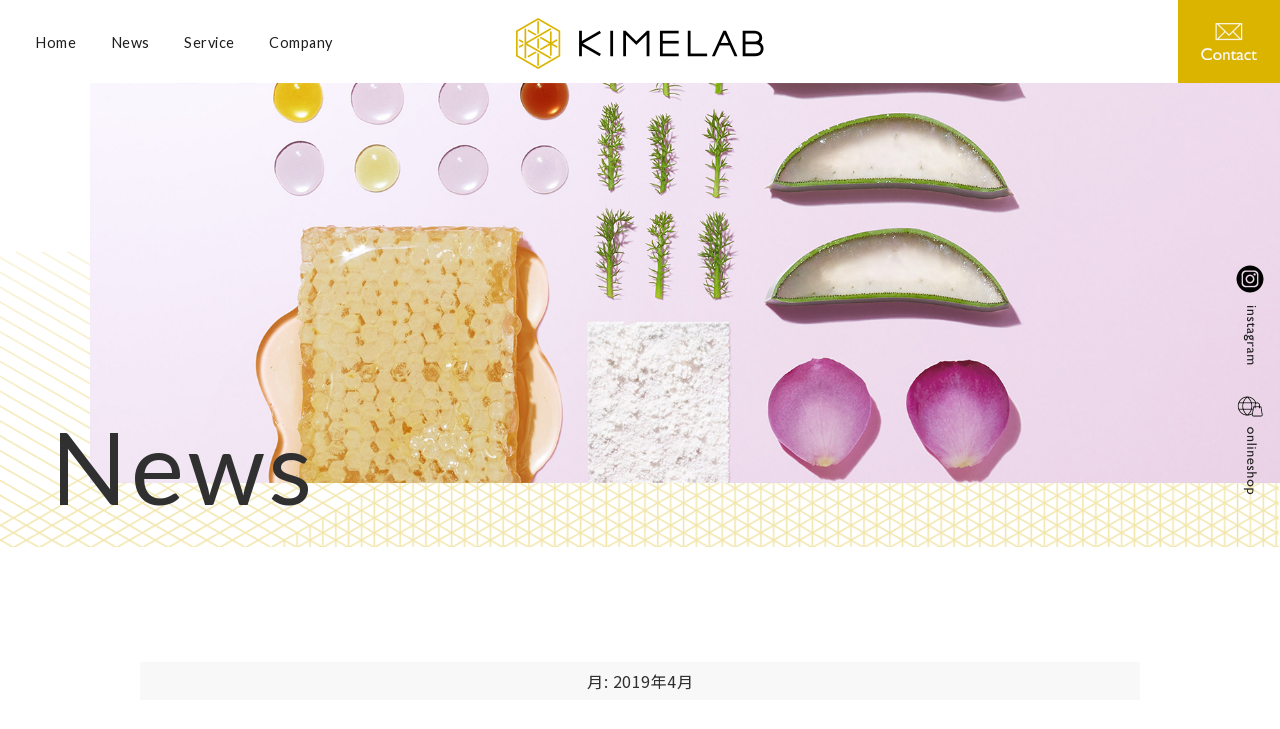

--- FILE ---
content_type: text/html; charset=UTF-8
request_url: https://kimelab.com/archives/date/2019/04
body_size: 40719
content:
<!doctype html>
<html>

<head>
    <meta charset="UTF-8">
    <meta http-equiv="Content-Type" content="text/html; charset=utf-8">
    <meta name="ROBOTS" content="ALL">
    <title>4月 | 2019 | KIMELAB (キメラボ)</title>
    <meta name="author" content="キメラボ" />
    <meta name="description"
        content="「肌を創り・健康を創り・未来を創る」パーソナイズされたスキンケアを通して、キメのある肌づくりをプロモートし、「健康な肌」と「豊かな美」にあふれる社会創出を目指します。" />
    <meta name="keywords" content="キメラぼ,imyme,化粧品開発" />
    <meta name="format-detection" content="telephone=no">
    <meta name="viewport" content="width=device-width, maximum-scale=1.0" />

    <link href="https://kimelab.com/kimelab/wp-content/themes/kimelab2021/css/common.css" rel="stylesheet">
    <link href="https://kimelab.com/kimelab/wp-content/themes/kimelab2021/css/zdo_drawer_menu.css" rel="stylesheet">
    <link href="https://kimelab.com/kimelab/wp-content/themes/kimelab2021/css/jquery.bxslider.css" rel="stylesheet">
    <link href="https://kimelab.com/kimelab/wp-content/themes/kimelab2021/css/contents.css" rel="stylesheet">
    <link href="https://kimelab.com/kimelab/wp-content/themes/kimelab2021/css/contents_smt.css" media="screen and (max-width: 769px)"
        rel="stylesheet">
    <link rel="preconnect" href="https://fonts.gstatic.com">
    <link href="https://fonts.googleapis.com/css2?family=Noto+Sans+JP:wght@100;300;400;500;700;900&display=swap"
        rel="stylesheet">
    <link
        href="https://fonts.googleapis.com/css2?family=Noto+Sans:ital,wght@0,400;0,700;1,400;1,700&family=Noto+Serif+JP:wght@300;400;500;600;700;900&display=swap"
        rel="stylesheet">
    <link href="https://fonts.googleapis.com/css2?family=Lato:wght@100;300;400;700;900&display=swap" rel="stylesheet">

    <script src="https://ajax.googleapis.com/ajax/libs/jquery/2.2.4/jquery.min.js"></script>
        <!-- WordPressのjQueryを読み込ませない -->
    <script>
    $(function() {
        $('.loader').css('display', 'block');
        $(window).load(function() {
            var delaySpeed = 1000;
            var fadeSpeed = 1000;
            $('.loader').each(function(i) {
                $(this).delay(i * (delaySpeed)).fadeOut(1200);
            });
            $('#wrap').each(function(i) {
                $(this).delay(i * (delaySpeed)).css({
                    display: 'block',
                    opacity: '0'
                }).animate({
                    opacity: '1',
                    marginTop: '0px'
                }, fadeSpeed);
            });
        });
    });
    </script>

    <!-- Global site tag (gtag.js) - Google Analytics -->
    <script async src="https://www.googletagmanager.com/gtag/js?id=G-WELF2Q8J10"></script>
    <script>
    window.dataLayer = window.dataLayer || [];

    function gtag() {
        dataLayer.push(arguments);
    }
    gtag('js', new Date());

    gtag('config', 'G-WELF2Q8J10');
    </script>
<style id='global-styles-inline-css' type='text/css'>
:root{--wp--preset--aspect-ratio--square: 1;--wp--preset--aspect-ratio--4-3: 4/3;--wp--preset--aspect-ratio--3-4: 3/4;--wp--preset--aspect-ratio--3-2: 3/2;--wp--preset--aspect-ratio--2-3: 2/3;--wp--preset--aspect-ratio--16-9: 16/9;--wp--preset--aspect-ratio--9-16: 9/16;--wp--preset--color--black: #000000;--wp--preset--color--cyan-bluish-gray: #abb8c3;--wp--preset--color--white: #ffffff;--wp--preset--color--pale-pink: #f78da7;--wp--preset--color--vivid-red: #cf2e2e;--wp--preset--color--luminous-vivid-orange: #ff6900;--wp--preset--color--luminous-vivid-amber: #fcb900;--wp--preset--color--light-green-cyan: #7bdcb5;--wp--preset--color--vivid-green-cyan: #00d084;--wp--preset--color--pale-cyan-blue: #8ed1fc;--wp--preset--color--vivid-cyan-blue: #0693e3;--wp--preset--color--vivid-purple: #9b51e0;--wp--preset--gradient--vivid-cyan-blue-to-vivid-purple: linear-gradient(135deg,rgb(6,147,227) 0%,rgb(155,81,224) 100%);--wp--preset--gradient--light-green-cyan-to-vivid-green-cyan: linear-gradient(135deg,rgb(122,220,180) 0%,rgb(0,208,130) 100%);--wp--preset--gradient--luminous-vivid-amber-to-luminous-vivid-orange: linear-gradient(135deg,rgb(252,185,0) 0%,rgb(255,105,0) 100%);--wp--preset--gradient--luminous-vivid-orange-to-vivid-red: linear-gradient(135deg,rgb(255,105,0) 0%,rgb(207,46,46) 100%);--wp--preset--gradient--very-light-gray-to-cyan-bluish-gray: linear-gradient(135deg,rgb(238,238,238) 0%,rgb(169,184,195) 100%);--wp--preset--gradient--cool-to-warm-spectrum: linear-gradient(135deg,rgb(74,234,220) 0%,rgb(151,120,209) 20%,rgb(207,42,186) 40%,rgb(238,44,130) 60%,rgb(251,105,98) 80%,rgb(254,248,76) 100%);--wp--preset--gradient--blush-light-purple: linear-gradient(135deg,rgb(255,206,236) 0%,rgb(152,150,240) 100%);--wp--preset--gradient--blush-bordeaux: linear-gradient(135deg,rgb(254,205,165) 0%,rgb(254,45,45) 50%,rgb(107,0,62) 100%);--wp--preset--gradient--luminous-dusk: linear-gradient(135deg,rgb(255,203,112) 0%,rgb(199,81,192) 50%,rgb(65,88,208) 100%);--wp--preset--gradient--pale-ocean: linear-gradient(135deg,rgb(255,245,203) 0%,rgb(182,227,212) 50%,rgb(51,167,181) 100%);--wp--preset--gradient--electric-grass: linear-gradient(135deg,rgb(202,248,128) 0%,rgb(113,206,126) 100%);--wp--preset--gradient--midnight: linear-gradient(135deg,rgb(2,3,129) 0%,rgb(40,116,252) 100%);--wp--preset--font-size--small: 13px;--wp--preset--font-size--medium: 20px;--wp--preset--font-size--large: 36px;--wp--preset--font-size--x-large: 42px;--wp--preset--spacing--20: 0.44rem;--wp--preset--spacing--30: 0.67rem;--wp--preset--spacing--40: 1rem;--wp--preset--spacing--50: 1.5rem;--wp--preset--spacing--60: 2.25rem;--wp--preset--spacing--70: 3.38rem;--wp--preset--spacing--80: 5.06rem;--wp--preset--shadow--natural: 6px 6px 9px rgba(0, 0, 0, 0.2);--wp--preset--shadow--deep: 12px 12px 50px rgba(0, 0, 0, 0.4);--wp--preset--shadow--sharp: 6px 6px 0px rgba(0, 0, 0, 0.2);--wp--preset--shadow--outlined: 6px 6px 0px -3px rgb(255, 255, 255), 6px 6px rgb(0, 0, 0);--wp--preset--shadow--crisp: 6px 6px 0px rgb(0, 0, 0);}:where(.is-layout-flex){gap: 0.5em;}:where(.is-layout-grid){gap: 0.5em;}body .is-layout-flex{display: flex;}.is-layout-flex{flex-wrap: wrap;align-items: center;}.is-layout-flex > :is(*, div){margin: 0;}body .is-layout-grid{display: grid;}.is-layout-grid > :is(*, div){margin: 0;}:where(.wp-block-columns.is-layout-flex){gap: 2em;}:where(.wp-block-columns.is-layout-grid){gap: 2em;}:where(.wp-block-post-template.is-layout-flex){gap: 1.25em;}:where(.wp-block-post-template.is-layout-grid){gap: 1.25em;}.has-black-color{color: var(--wp--preset--color--black) !important;}.has-cyan-bluish-gray-color{color: var(--wp--preset--color--cyan-bluish-gray) !important;}.has-white-color{color: var(--wp--preset--color--white) !important;}.has-pale-pink-color{color: var(--wp--preset--color--pale-pink) !important;}.has-vivid-red-color{color: var(--wp--preset--color--vivid-red) !important;}.has-luminous-vivid-orange-color{color: var(--wp--preset--color--luminous-vivid-orange) !important;}.has-luminous-vivid-amber-color{color: var(--wp--preset--color--luminous-vivid-amber) !important;}.has-light-green-cyan-color{color: var(--wp--preset--color--light-green-cyan) !important;}.has-vivid-green-cyan-color{color: var(--wp--preset--color--vivid-green-cyan) !important;}.has-pale-cyan-blue-color{color: var(--wp--preset--color--pale-cyan-blue) !important;}.has-vivid-cyan-blue-color{color: var(--wp--preset--color--vivid-cyan-blue) !important;}.has-vivid-purple-color{color: var(--wp--preset--color--vivid-purple) !important;}.has-black-background-color{background-color: var(--wp--preset--color--black) !important;}.has-cyan-bluish-gray-background-color{background-color: var(--wp--preset--color--cyan-bluish-gray) !important;}.has-white-background-color{background-color: var(--wp--preset--color--white) !important;}.has-pale-pink-background-color{background-color: var(--wp--preset--color--pale-pink) !important;}.has-vivid-red-background-color{background-color: var(--wp--preset--color--vivid-red) !important;}.has-luminous-vivid-orange-background-color{background-color: var(--wp--preset--color--luminous-vivid-orange) !important;}.has-luminous-vivid-amber-background-color{background-color: var(--wp--preset--color--luminous-vivid-amber) !important;}.has-light-green-cyan-background-color{background-color: var(--wp--preset--color--light-green-cyan) !important;}.has-vivid-green-cyan-background-color{background-color: var(--wp--preset--color--vivid-green-cyan) !important;}.has-pale-cyan-blue-background-color{background-color: var(--wp--preset--color--pale-cyan-blue) !important;}.has-vivid-cyan-blue-background-color{background-color: var(--wp--preset--color--vivid-cyan-blue) !important;}.has-vivid-purple-background-color{background-color: var(--wp--preset--color--vivid-purple) !important;}.has-black-border-color{border-color: var(--wp--preset--color--black) !important;}.has-cyan-bluish-gray-border-color{border-color: var(--wp--preset--color--cyan-bluish-gray) !important;}.has-white-border-color{border-color: var(--wp--preset--color--white) !important;}.has-pale-pink-border-color{border-color: var(--wp--preset--color--pale-pink) !important;}.has-vivid-red-border-color{border-color: var(--wp--preset--color--vivid-red) !important;}.has-luminous-vivid-orange-border-color{border-color: var(--wp--preset--color--luminous-vivid-orange) !important;}.has-luminous-vivid-amber-border-color{border-color: var(--wp--preset--color--luminous-vivid-amber) !important;}.has-light-green-cyan-border-color{border-color: var(--wp--preset--color--light-green-cyan) !important;}.has-vivid-green-cyan-border-color{border-color: var(--wp--preset--color--vivid-green-cyan) !important;}.has-pale-cyan-blue-border-color{border-color: var(--wp--preset--color--pale-cyan-blue) !important;}.has-vivid-cyan-blue-border-color{border-color: var(--wp--preset--color--vivid-cyan-blue) !important;}.has-vivid-purple-border-color{border-color: var(--wp--preset--color--vivid-purple) !important;}.has-vivid-cyan-blue-to-vivid-purple-gradient-background{background: var(--wp--preset--gradient--vivid-cyan-blue-to-vivid-purple) !important;}.has-light-green-cyan-to-vivid-green-cyan-gradient-background{background: var(--wp--preset--gradient--light-green-cyan-to-vivid-green-cyan) !important;}.has-luminous-vivid-amber-to-luminous-vivid-orange-gradient-background{background: var(--wp--preset--gradient--luminous-vivid-amber-to-luminous-vivid-orange) !important;}.has-luminous-vivid-orange-to-vivid-red-gradient-background{background: var(--wp--preset--gradient--luminous-vivid-orange-to-vivid-red) !important;}.has-very-light-gray-to-cyan-bluish-gray-gradient-background{background: var(--wp--preset--gradient--very-light-gray-to-cyan-bluish-gray) !important;}.has-cool-to-warm-spectrum-gradient-background{background: var(--wp--preset--gradient--cool-to-warm-spectrum) !important;}.has-blush-light-purple-gradient-background{background: var(--wp--preset--gradient--blush-light-purple) !important;}.has-blush-bordeaux-gradient-background{background: var(--wp--preset--gradient--blush-bordeaux) !important;}.has-luminous-dusk-gradient-background{background: var(--wp--preset--gradient--luminous-dusk) !important;}.has-pale-ocean-gradient-background{background: var(--wp--preset--gradient--pale-ocean) !important;}.has-electric-grass-gradient-background{background: var(--wp--preset--gradient--electric-grass) !important;}.has-midnight-gradient-background{background: var(--wp--preset--gradient--midnight) !important;}.has-small-font-size{font-size: var(--wp--preset--font-size--small) !important;}.has-medium-font-size{font-size: var(--wp--preset--font-size--medium) !important;}.has-large-font-size{font-size: var(--wp--preset--font-size--large) !important;}.has-x-large-font-size{font-size: var(--wp--preset--font-size--x-large) !important;}
/*# sourceURL=global-styles-inline-css */
</style>
</head>

<body>
    <div class="loader">Loading...</div>

    <div id="wrap">

        <div class="zdo_drawer_menu">
            <!--
		Copyright 2018 Zarigani Design Office.
		Released under the MIT license
		https://github.com/zarigani-design-office/drawer_menu/blob/master/index.html
		-->
            <div class="zdo_drawer_bg"></div>
            <button type="button" class="zdo_drawer_button">
                <span class="zdo_drawer_bar zdo_drawer_bar1"></span>
                <span class="zdo_drawer_bar zdo_drawer_bar2"></span>
                <span class="zdo_drawer_bar zdo_drawer_bar3"></span>
            </button>
            <div class="ac acmenu switch">
                <nav class="zdo_drawer_nav_wrapper">
                    <ul class="zdo_drawer_nav">
                        <li><a href="https://kimelab.com/">Home</a></li>
                        <li><a href="https://kimelab.com/news">News</a></li>
                        <li><a href="https://kimelab.com/service">Service</a></li>
                        <li><a href="https://kimelab.com/company">Company</a></li>
                        <li><a href="https://kimelab.com/contact">Contact</a></li>
                    </ul>
                </nav>
            </div><!-- acmenu -->
        </div><!-- zdo_drawer_menu -->

        <header id="header_fixed">
            <div class="logo">
                <h1><a href="https://kimelab.com/"><img
                            src="https://kimelab.com/kimelab/wp-content/themes/kimelab2021/images/logo.png" alt="KIMELAB" /></a></h1>
            </div>
            <ul class="navi">
                <li><a href="https://kimelab.com/">Home</a></li>
                <li><a href="https://kimelab.com/news">News</a></li>
                <li><a href="https://kimelab.com/service">Service</a></li>
                <li><a href="https://kimelab.com/company">Company</a></li>
            </ul>
            <a class="btn_contact" href="https://kimelab.com/contact"><img
                    src="https://kimelab.com/kimelab/wp-content/themes/kimelab2021/images/btn_contact02.png" alt="お問い合わせ" /></a>

        </header><!-- header_fixed -->
        <meta name='robots' content='max-image-preview:large' />
<link rel='dns-prefetch' href='//fonts.googleapis.com' />
<link rel="alternate" type="application/rss+xml" title="KIMELAB (キメラボ) &raquo; フィード" href="https://kimelab.com/feed" />
<link rel="alternate" type="application/rss+xml" title="KIMELAB (キメラボ) &raquo; コメントフィード" href="https://kimelab.com/comments/feed" />
<style id='wp-img-auto-sizes-contain-inline-css' type='text/css'>
img:is([sizes=auto i],[sizes^="auto," i]){contain-intrinsic-size:3000px 1500px}
/*# sourceURL=wp-img-auto-sizes-contain-inline-css */
</style>
<style id='wp-emoji-styles-inline-css' type='text/css'>

	img.wp-smiley, img.emoji {
		display: inline !important;
		border: none !important;
		box-shadow: none !important;
		height: 1em !important;
		width: 1em !important;
		margin: 0 0.07em !important;
		vertical-align: -0.1em !important;
		background: none !important;
		padding: 0 !important;
	}
/*# sourceURL=wp-emoji-styles-inline-css */
</style>
<style id='wp-block-library-inline-css' type='text/css'>
:root{--wp-block-synced-color:#7a00df;--wp-block-synced-color--rgb:122,0,223;--wp-bound-block-color:var(--wp-block-synced-color);--wp-editor-canvas-background:#ddd;--wp-admin-theme-color:#007cba;--wp-admin-theme-color--rgb:0,124,186;--wp-admin-theme-color-darker-10:#006ba1;--wp-admin-theme-color-darker-10--rgb:0,107,160.5;--wp-admin-theme-color-darker-20:#005a87;--wp-admin-theme-color-darker-20--rgb:0,90,135;--wp-admin-border-width-focus:2px}@media (min-resolution:192dpi){:root{--wp-admin-border-width-focus:1.5px}}.wp-element-button{cursor:pointer}:root .has-very-light-gray-background-color{background-color:#eee}:root .has-very-dark-gray-background-color{background-color:#313131}:root .has-very-light-gray-color{color:#eee}:root .has-very-dark-gray-color{color:#313131}:root .has-vivid-green-cyan-to-vivid-cyan-blue-gradient-background{background:linear-gradient(135deg,#00d084,#0693e3)}:root .has-purple-crush-gradient-background{background:linear-gradient(135deg,#34e2e4,#4721fb 50%,#ab1dfe)}:root .has-hazy-dawn-gradient-background{background:linear-gradient(135deg,#faaca8,#dad0ec)}:root .has-subdued-olive-gradient-background{background:linear-gradient(135deg,#fafae1,#67a671)}:root .has-atomic-cream-gradient-background{background:linear-gradient(135deg,#fdd79a,#004a59)}:root .has-nightshade-gradient-background{background:linear-gradient(135deg,#330968,#31cdcf)}:root .has-midnight-gradient-background{background:linear-gradient(135deg,#020381,#2874fc)}:root{--wp--preset--font-size--normal:16px;--wp--preset--font-size--huge:42px}.has-regular-font-size{font-size:1em}.has-larger-font-size{font-size:2.625em}.has-normal-font-size{font-size:var(--wp--preset--font-size--normal)}.has-huge-font-size{font-size:var(--wp--preset--font-size--huge)}.has-text-align-center{text-align:center}.has-text-align-left{text-align:left}.has-text-align-right{text-align:right}.has-fit-text{white-space:nowrap!important}#end-resizable-editor-section{display:none}.aligncenter{clear:both}.items-justified-left{justify-content:flex-start}.items-justified-center{justify-content:center}.items-justified-right{justify-content:flex-end}.items-justified-space-between{justify-content:space-between}.screen-reader-text{border:0;clip-path:inset(50%);height:1px;margin:-1px;overflow:hidden;padding:0;position:absolute;width:1px;word-wrap:normal!important}.screen-reader-text:focus{background-color:#ddd;clip-path:none;color:#444;display:block;font-size:1em;height:auto;left:5px;line-height:normal;padding:15px 23px 14px;text-decoration:none;top:5px;width:auto;z-index:100000}html :where(.has-border-color){border-style:solid}html :where([style*=border-top-color]){border-top-style:solid}html :where([style*=border-right-color]){border-right-style:solid}html :where([style*=border-bottom-color]){border-bottom-style:solid}html :where([style*=border-left-color]){border-left-style:solid}html :where([style*=border-width]){border-style:solid}html :where([style*=border-top-width]){border-top-style:solid}html :where([style*=border-right-width]){border-right-style:solid}html :where([style*=border-bottom-width]){border-bottom-style:solid}html :where([style*=border-left-width]){border-left-style:solid}html :where(img[class*=wp-image-]){height:auto;max-width:100%}:where(figure){margin:0 0 1em}html :where(.is-position-sticky){--wp-admin--admin-bar--position-offset:var(--wp-admin--admin-bar--height,0px)}@media screen and (max-width:600px){html :where(.is-position-sticky){--wp-admin--admin-bar--position-offset:0px}}
/*wp_block_styles_on_demand_placeholder:697bbcec0a1f6*/
/*# sourceURL=wp-block-library-inline-css */
</style>
<style id='classic-theme-styles-inline-css' type='text/css'>
/*! This file is auto-generated */
.wp-block-button__link{color:#fff;background-color:#32373c;border-radius:9999px;box-shadow:none;text-decoration:none;padding:calc(.667em + 2px) calc(1.333em + 2px);font-size:1.125em}.wp-block-file__button{background:#32373c;color:#fff;text-decoration:none}
/*# sourceURL=/wp-includes/css/classic-themes.min.css */
</style>
<link rel='stylesheet' id='wp-pagenavi-css' href='https://kimelab.com/kimelab/wp-content/plugins/wp-pagenavi/pagenavi-css.css?ver=2.70' type='text/css' media='all' />
<link rel='stylesheet' id='twentyfourteen-lato-css' href='//fonts.googleapis.com/css?family=Lato%3A300%2C400%2C700%2C900%2C300italic%2C400italic%2C700italic' type='text/css' media='all' />
<link rel='stylesheet' id='genericons-css' href='https://kimelab.com/kimelab/wp-content/themes/kimelab2021/genericons/genericons.css?ver=3.0.2' type='text/css' media='all' />
<link rel='stylesheet' id='twentyfourteen-style-css' href='https://kimelab.com/kimelab/wp-content/themes/kimelab2021/style.css?ver=6.9' type='text/css' media='all' />
<link rel='stylesheet' id='addtoany-css' href='https://kimelab.com/kimelab/wp-content/plugins/add-to-any/addtoany.min.css?ver=1.15' type='text/css' media='all' />
<link rel="https://api.w.org/" href="https://kimelab.com/wp-json/" /><link rel="EditURI" type="application/rsd+xml" title="RSD" href="https://kimelab.com/kimelab/xmlrpc.php?rsd" />
<meta name="generator" content="WordPress 6.9" />

<script data-cfasync="false">
window.a2a_config=window.a2a_config||{};a2a_config.callbacks=[];a2a_config.overlays=[];a2a_config.templates={};a2a_localize = {
	Share: "共有",
	Save: "ブックマーク",
	Subscribe: "購読",
	Email: "メール",
	Bookmark: "ブックマーク",
	ShowAll: "すべて表示する",
	ShowLess: "小さく表示する",
	FindServices: "サービスを探す",
	FindAnyServiceToAddTo: "追加するサービスを今すぐ探す",
	PoweredBy: "Powered by",
	ShareViaEmail: "メールでシェアする",
	SubscribeViaEmail: "メールで購読する",
	BookmarkInYourBrowser: "ブラウザにブックマーク",
	BookmarkInstructions: "このページをブックマークするには、 Ctrl+D または \u2318+D を押下。",
	AddToYourFavorites: "お気に入りに追加",
	SendFromWebOrProgram: "任意のメールアドレスまたはメールプログラムから送信",
	EmailProgram: "メールプログラム",
	More: "詳細&#8230;",
	ThanksForSharing: "共有ありがとうございます !",
	ThanksForFollowing: "フォローありがとうございます !"
};

(function(d,s,a,b){a=d.createElement(s);b=d.getElementsByTagName(s)[0];a.async=1;a.src="https://static.addtoany.com/menu/page.js";b.parentNode.insertBefore(a,b);})(document,"script");
</script>

<div class="head_bg">
    <div class="head_img head_news">
        <h3>News</h3>
    </div>
    <ul class="btn_side">
        <li><a href="https://kimelab.com/"><img
                    src="https://kimelab.com/kimelab/wp-content/themes/kimelab2021/images/side_instagram.png" alt="インスタグラム" /></a>
        </li>
        <li><a href="https://kimelab.com/"><img
                    src="https://kimelab.com/kimelab/wp-content/themes/kimelab2021/images/side_onlineshop.png" alt="オンラインショップ" /></a>
        </li>
    </ul>
</div><!-- head_bg -->


<div id="contents-area" class="clearfix">

    
    <header class="page-header">
        <h1 class="cate-title">
            月: <span>2019年4月</span>        </h1>
    </header><!-- .page-header -->

    <div class="right">

        
<div class="entry-contents-area">
    <article id="post-38" class="post-38 post type-post status-publish format-standard hentry category-info">
        <div class="list-item">
            <a href="https://kimelab.com/archives/38" class="list-item__img">
                                <img src="https://kimelab.com/kimelab/wp-content/uploads/2021/04/imyme_popup01.jpg" alt="世界初セラムサーバーを開発しました" />
                            </a>


            <header class="entry-header">
                
                <h1 class="entry-title"><a href="https://kimelab.com/archives/38" rel="bookmark">世界初セラムサーバーを開発しました</a></h1>


                <p class="date-color">2019.04.10</p>

                                <a class="content-txt"
                    href="https://kimelab.com/archives/38">１５問の問診から肌の水分量と皮脂量の状態を分析し、肌に必要な１２種類のエッセンスを調合する世界初セラムサーバーを開発しました。
ボトルにお客様のニックネーム、...続きを読む</a>


                <!--                 <div class="entry-meta">

                                        <p>カテゴリー：<span
                            class="cat-links"><a href="https://kimelab.com/archives/category/info" rel="category tag">お知らせ</a></span>
                    </p>
                </div> -->
                <!-- .entry-meta -->

            </header><!-- .entry-header -->
        </div>

            </article><!-- #post-## -->
</div>
<div class="entry-contents-area">
    <article id="post-87" class="post-87 post type-post status-publish format-standard hentry category-products">
        <div class="list-item">
            <a href="https://kimelab.com/archives/87" class="list-item__img">
                                <img src="https://kimelab.com/kimelab/wp-content/uploads/2021/04/スクリーンショット-2021-04-20-22.26.33-724x1024.png" alt="matching &#038; freshnessの”imyme”をローンチ" />
                            </a>


            <header class="entry-header">
                
                <h1 class="entry-title"><a href="https://kimelab.com/archives/87" rel="bookmark">matching &#038; freshnessの”imyme”をローンチ</a></h1>


                <p class="date-color">2019.04.10</p>

                                <a class="content-txt"
                    href="https://kimelab.com/archives/87">
本日、革新的なmatching &amp; freshness cosmeの『imyme』(アイマイミー)をローンチしました。


メディア向けプレス...続きを読む</a>


                <!--                 <div class="entry-meta">

                                        <p>カテゴリー：<span
                            class="cat-links"><a href="https://kimelab.com/archives/category/products" rel="category tag">商品</a></span>
                    </p>
                </div> -->
                <!-- .entry-meta -->

            </header><!-- .entry-header -->
        </div>

            </article><!-- #post-## -->
</div>
<div class="entry-contents-area">
    <article id="post-66" class="post-66 post type-post status-publish format-standard hentry category-info">
        <div class="list-item">
            <a href="https://kimelab.com/archives/66" class="list-item__img">
                                <img src="https://kimelab.com/kimelab/wp-content/uploads/2021/04/56353982_2321967281200337_8271475398500417536_n-1024x828.jpg" alt="期間限定体験型ポップアップストアのお知らせ" />
                            </a>


            <header class="entry-header">
                
                <h1 class="entry-title"><a href="https://kimelab.com/archives/66" rel="bookmark">期間限定体験型ポップアップストアのお知らせ</a></h1>


                <p class="date-color">2019.04.05</p>

                                <a class="content-txt"
                    href="https://kimelab.com/archives/66">新ブランド”imyme”の発表に伴い
世界初、自分の肌に合った化粧品を作ってくれる機械、『セラムサーバー』を開発しました。
その人の肌に合った超フレッシュな...続きを読む</a>


                <!--                 <div class="entry-meta">

                                        <p>カテゴリー：<span
                            class="cat-links"><a href="https://kimelab.com/archives/category/info" rel="category tag">お知らせ</a></span>
                    </p>
                </div> -->
                <!-- .entry-meta -->

            </header><!-- .entry-header -->
        </div>

            </article><!-- #post-## -->
</div>
<div class="entry-contents-area">
    <article id="post-27" class="post-27 post type-post status-publish format-standard hentry category-products">
        <div class="list-item">
            <a href="https://kimelab.com/archives/27" class="list-item__img">
                                <img src="https://kimelab.com/kimelab/wp-content/uploads/2019/04/56201253_2320128514717547_700851728274161664_n-698x1024.jpg" alt="新商品・新サービスのお知らせ" />
                            </a>


            <header class="entry-header">
                
                <h1 class="entry-title"><a href="https://kimelab.com/archives/27" rel="bookmark">新商品・新サービスのお知らせ</a></h1>


                <p class="date-color">2019.04.02</p>

                                <a class="content-txt"
                    href="https://kimelab.com/archives/27">「いま使ってるスキンケア、 ほんとうにわたしにベスト?」
多くの女性のその悩みにこたえるために、
マッチング&amp;フレッシュネスコスメ
” imyme...続きを読む</a>


                <!--                 <div class="entry-meta">

                                        <p>カテゴリー：<span
                            class="cat-links"><a href="https://kimelab.com/archives/category/products" rel="category tag">商品</a></span>
                    </p>
                </div> -->
                <!-- .entry-meta -->

            </header><!-- .entry-header -->
        </div>

            </article><!-- #post-## -->
</div>
        
    </div><!-- right end -->

    <div class="left">
        <div id="left-area">

<div class="mb30">
<h1 class="widget-title">カテゴリー</h1>
<ul class="category-ul">
		<li class="cat-item cat-item-1"><a href="https://kimelab.com/archives/category/info">お知らせ</a> (22)
</li>
	<li class="cat-item cat-item-2"><a href="https://kimelab.com/archives/category/media">メディア</a> (1)
</li>
	<li class="cat-item cat-item-3"><a href="https://kimelab.com/archives/category/products">商品</a> (3)
</li>
	</ul>
</div>


	
		<div id="primary-sidebar" class="primary-sidebar widget-area" role="complementary">
		
		<aside id="recent-posts-2" class="widget widget_recent_entries">
		<h1 class="widget-title">最近の投稿</h1>
		<ul>
											<li>
					<a href="https://kimelab.com/archives/316">植物深層水抽出装置「DEMETER（デメテル）」に関するご報告</a>
									</li>
											<li>
					<a href="https://kimelab.com/archives/321">(タイトルなし)</a>
									</li>
											<li>
					<a href="https://kimelab.com/archives/234">世界一実用性の高い 電気式小型植物真空低温蒸留装置 「DEMETER（デメテル）」試作機の開発に成功！</a>
									</li>
											<li>
					<a href="https://kimelab.com/archives/231">年末年始のお知らせ</a>
									</li>
											<li>
					<a href="https://kimelab.com/archives/219">パーソナライズコスメ”imyme&#8221;サービス終了のお知らせ</a>
									</li>
					</ul>

		</aside><aside id="archives-3" class="widget widget_archive"><h1 class="widget-title">アーカイブ</h1>
			<ul>
					<li><a href='https://kimelab.com/archives/date/2025/08'>2025年8月</a></li>
	<li><a href='https://kimelab.com/archives/date/2024/12'>2024年12月</a></li>
	<li><a href='https://kimelab.com/archives/date/2024/07'>2024年7月</a></li>
	<li><a href='https://kimelab.com/archives/date/2023/12'>2023年12月</a></li>
	<li><a href='https://kimelab.com/archives/date/2023/11'>2023年11月</a></li>
	<li><a href='https://kimelab.com/archives/date/2022/12'>2022年12月</a></li>
	<li><a href='https://kimelab.com/archives/date/2022/06'>2022年6月</a></li>
	<li><a href='https://kimelab.com/archives/date/2022/04'>2022年4月</a></li>
	<li><a href='https://kimelab.com/archives/date/2022/03'>2022年3月</a></li>
	<li><a href='https://kimelab.com/archives/date/2021/12'>2021年12月</a></li>
	<li><a href='https://kimelab.com/archives/date/2021/11'>2021年11月</a></li>
	<li><a href='https://kimelab.com/archives/date/2021/04'>2021年4月</a></li>
	<li><a href='https://kimelab.com/archives/date/2020/11'>2020年11月</a></li>
	<li><a href='https://kimelab.com/archives/date/2020/08'>2020年8月</a></li>
	<li><a href='https://kimelab.com/archives/date/2020/02'>2020年2月</a></li>
	<li><a href='https://kimelab.com/archives/date/2019/12'>2019年12月</a></li>
	<li><a href='https://kimelab.com/archives/date/2019/11'>2019年11月</a></li>
	<li><a href='https://kimelab.com/archives/date/2019/10'>2019年10月</a></li>
	<li><a href='https://kimelab.com/archives/date/2019/04' aria-current="page">2019年4月</a></li>
			</ul>

			</aside>	</div><!-- #primary-sidebar -->
		

</div>
    </div>

</div><!-- contents area end -->

<footer id="footer">
    <div class="footer_contact">
        <div class="footer_contact_inner">
            <h4 class="footer_contact_left"><img
                    src="https://kimelab.com/kimelab/wp-content/themes/kimelab2021/images/footer_ttl_contact.png" alt="" /></h4>

            <!-- <div class="footer_contact_center">
				<h4>お電話でのお問い合わせ</h4>
				<h5><a href="tel:0758745101">075-874-5101</a></h5>
				<p>平日: 9:00 - 18:00</p>
			</div> -->
            <!-- footer_contact_center -->

            <div class="footer_contact_right">
                <p><a href="https://kimelab.com/contact"><img
                            src="https://kimelab.com/kimelab/wp-content/themes/kimelab2021/images/btn_form.png" alt="メールフォーム" /></a>
                </p>
            </div><!-- footer_contact_right -->
        </div>
    </div><!-- footer_contact -->

    <ul class="footer_navi">
        <li><a href="https://kimelab.com/news">お知らせ</a></li>
        <li><a href="https://kimelab.com/company">会社概要</a></li>
        <li><a href="https://kimelab.com/service">サービス</a></li>
        <li><a href="https://kimelab.com/privacy">個人情報保護方針</a></li>
    </ul>
    <p class="copyright">&copy; kimelab inc. All Rights Reserved.</p>
</footer>

<div id="page_top"><a href="https://kimelab.com/"><img
            src="https://kimelab.com/kimelab/wp-content/themes/kimelab2021/images/pagetop.png"
            srcset="https://kimelab.com/kimelab/wp-content/themes/kimelab2021/images/pagetop.png 1x,https://kimelab.com/kimelab/wp-content/themes/kimelab2021/images/pagetop@2x.png 2x"
            alt="ページトップへ"></a></div>

</div><!-- / #wrap -->

<script src="https://kimelab.com/kimelab/wp-content/themes/kimelab2021/js/jquery.matchHeight-min.js"></script>
<script>
$(function() {
    $('.matchHeight').matchHeight();
});
</script>
<script src="https://kimelab.com/kimelab/wp-content/themes/kimelab2021/js/zdo_drawer_menu.js"></script>
<script src="https://kimelab.com/kimelab/wp-content/themes/kimelab2021/js/smart-crossfade.js"></script>
<script src="https://kimelab.com/kimelab/wp-content/themes/kimelab2021/js/scrolltop.js"></script>
<script>
$(function() {
    var pagetop = $('#page_top');
    pagetop.hide();
    $(window).scroll(function() {
        if ($(this).scrollTop() > 500) {
            pagetop.fadeIn();
        } else {
            pagetop.fadeOut();
        }
    });
    pagetop.click(function() {
        $('body,html').animate({
            scrollTop: 0
        }, 500);
        return false;
    });
});
</script>
<script type="text/javascript">
$(function() {
    $('a[href^="#"]').click(function() {
        var speed = 400;
        var href = $(this).attr("href");
        var target = $(href == "#" || href == "" ? 'html' : href);
        var position = target.offset().top;
        $('body,html').animate({
            scrollTop: position
        }, speed, 'swing');
        return false;
    });
});
</script>
<script type="text/javascript">
$(function() {
    var $win = $(window),
        $cloneNav = $('#header_top').clone().addClass('clone-nav').appendTo('body'),
        showClass = 'is-show';

    $win.on('load scroll', function() {
        var value = $(this).scrollTop();
        if (value > 210) {
            $cloneNav.addClass(showClass);
        } else {
            $cloneNav.removeClass(showClass);
        }
    });
});

$(function() {
    var $win = $(window),
        $cloneNav = $('#header_fixed').clone().addClass('clone-nav').appendTo('body'),
        showClass = 'is-show';

    $win.on('load scroll', function() {
        var value = $(this).scrollTop();
        if (value > 210) {
            $cloneNav.addClass(showClass);
        } else {
            $cloneNav.removeClass(showClass);
        }
    });
});


$(window).on('load', function() {
    var url = $(location).attr('href');
    if (url.indexOf("#") != -1) {
        var anchor = url.split("#");
        var target = $('#' + anchor[anchor.length - 1]);
        if (target.length) {
            var pos = Math.floor(target.offset().top) - 100;
            $("html, body").animate({
                scrollTop: pos
            }, 500);
        }
    }
});

$(window).on('load', function() {
    var headerHight = 83; //ヘッダの高さ
    $('a[href^="#"]').click(function() {
        var href = $(this).attr("href");
        var target = $(href == "#" || href == "" ? 'html' : href);
        var position = target.offset().top - headerHight;
        $("html, body").animate({
            scrollTop: position
        }, 550, "swing");
        return false;
    });
});
</script>
<!--[if lt IE 9]>
<script src="https://kimelab.com/kimelab/wp-content/themes/kimelab2021/js/html5.js"></script>
<![endif]-->

<script type="speculationrules">
{"prefetch":[{"source":"document","where":{"and":[{"href_matches":"/*"},{"not":{"href_matches":["/kimelab/wp-*.php","/kimelab/wp-admin/*","/kimelab/wp-content/uploads/*","/kimelab/wp-content/*","/kimelab/wp-content/plugins/*","/kimelab/wp-content/themes/kimelab2021/*","/*\\?(.+)"]}},{"not":{"selector_matches":"a[rel~=\"nofollow\"]"}},{"not":{"selector_matches":".no-prefetch, .no-prefetch a"}}]},"eagerness":"conservative"}]}
</script>
<script id="wp-emoji-settings" type="application/json">
{"baseUrl":"https://s.w.org/images/core/emoji/17.0.2/72x72/","ext":".png","svgUrl":"https://s.w.org/images/core/emoji/17.0.2/svg/","svgExt":".svg","source":{"concatemoji":"https://kimelab.com/kimelab/wp-includes/js/wp-emoji-release.min.js?ver=6.9"}}
</script>
<script type="module">
/* <![CDATA[ */
/*! This file is auto-generated */
const a=JSON.parse(document.getElementById("wp-emoji-settings").textContent),o=(window._wpemojiSettings=a,"wpEmojiSettingsSupports"),s=["flag","emoji"];function i(e){try{var t={supportTests:e,timestamp:(new Date).valueOf()};sessionStorage.setItem(o,JSON.stringify(t))}catch(e){}}function c(e,t,n){e.clearRect(0,0,e.canvas.width,e.canvas.height),e.fillText(t,0,0);t=new Uint32Array(e.getImageData(0,0,e.canvas.width,e.canvas.height).data);e.clearRect(0,0,e.canvas.width,e.canvas.height),e.fillText(n,0,0);const a=new Uint32Array(e.getImageData(0,0,e.canvas.width,e.canvas.height).data);return t.every((e,t)=>e===a[t])}function p(e,t){e.clearRect(0,0,e.canvas.width,e.canvas.height),e.fillText(t,0,0);var n=e.getImageData(16,16,1,1);for(let e=0;e<n.data.length;e++)if(0!==n.data[e])return!1;return!0}function u(e,t,n,a){switch(t){case"flag":return n(e,"\ud83c\udff3\ufe0f\u200d\u26a7\ufe0f","\ud83c\udff3\ufe0f\u200b\u26a7\ufe0f")?!1:!n(e,"\ud83c\udde8\ud83c\uddf6","\ud83c\udde8\u200b\ud83c\uddf6")&&!n(e,"\ud83c\udff4\udb40\udc67\udb40\udc62\udb40\udc65\udb40\udc6e\udb40\udc67\udb40\udc7f","\ud83c\udff4\u200b\udb40\udc67\u200b\udb40\udc62\u200b\udb40\udc65\u200b\udb40\udc6e\u200b\udb40\udc67\u200b\udb40\udc7f");case"emoji":return!a(e,"\ud83e\u1fac8")}return!1}function f(e,t,n,a){let r;const o=(r="undefined"!=typeof WorkerGlobalScope&&self instanceof WorkerGlobalScope?new OffscreenCanvas(300,150):document.createElement("canvas")).getContext("2d",{willReadFrequently:!0}),s=(o.textBaseline="top",o.font="600 32px Arial",{});return e.forEach(e=>{s[e]=t(o,e,n,a)}),s}function r(e){var t=document.createElement("script");t.src=e,t.defer=!0,document.head.appendChild(t)}a.supports={everything:!0,everythingExceptFlag:!0},new Promise(t=>{let n=function(){try{var e=JSON.parse(sessionStorage.getItem(o));if("object"==typeof e&&"number"==typeof e.timestamp&&(new Date).valueOf()<e.timestamp+604800&&"object"==typeof e.supportTests)return e.supportTests}catch(e){}return null}();if(!n){if("undefined"!=typeof Worker&&"undefined"!=typeof OffscreenCanvas&&"undefined"!=typeof URL&&URL.createObjectURL&&"undefined"!=typeof Blob)try{var e="postMessage("+f.toString()+"("+[JSON.stringify(s),u.toString(),c.toString(),p.toString()].join(",")+"));",a=new Blob([e],{type:"text/javascript"});const r=new Worker(URL.createObjectURL(a),{name:"wpTestEmojiSupports"});return void(r.onmessage=e=>{i(n=e.data),r.terminate(),t(n)})}catch(e){}i(n=f(s,u,c,p))}t(n)}).then(e=>{for(const n in e)a.supports[n]=e[n],a.supports.everything=a.supports.everything&&a.supports[n],"flag"!==n&&(a.supports.everythingExceptFlag=a.supports.everythingExceptFlag&&a.supports[n]);var t;a.supports.everythingExceptFlag=a.supports.everythingExceptFlag&&!a.supports.flag,a.supports.everything||((t=a.source||{}).concatemoji?r(t.concatemoji):t.wpemoji&&t.twemoji&&(r(t.twemoji),r(t.wpemoji)))});
//# sourceURL=https://kimelab.com/kimelab/wp-includes/js/wp-emoji-loader.min.js
/* ]]> */
</script>
</body>

</html>

--- FILE ---
content_type: text/css
request_url: https://kimelab.com/kimelab/wp-content/themes/kimelab2021/css/common.css
body_size: 32444
content:
@charset "UTF-8";
/* CSS Document */
	
/* ///////////////////////////////////////////

初期化

////////////////////////////////////////////*/

body, div, dl, dt, dd, ul, ol, li, h1, h2, h3, h4, h5, h6, pre, form, fieldset, input, textarea, p, blockquote, th, td{  
    margin: 0; padding:0;  
}  
table{  
    border-collapse: collapse; border-spacing:0;  
}  
fieldset, img{  
    border: 0;  
}  
address, caption, cite, code, dfn, em, strong, th, var{  
    font-style: normal; font-weight:normal;  
}  
ol, ul{  
    list-style: none;  
}  
caption, th{  
    text-align: left;  
}  
h1, h2, h3, h4, h5, h6{  
    font-size:100%; font-weight:normal;  
}  
q:before, q:after{  
    content:”;  
}  
abbr, acronym{  
    border:0;  
}  
a{
	cursor: pointer;
	text-decoration: none;
	color: #1e1e1e;
}
a:hover{
	text-decoration:underline;
	cursor: pointer;
}
figure{
	margin: 0;
	padding: 0;
}
*, *:before, *:after {
	-webkit-box-sizing: border-box;
	-moz-box-sizing: border-box;
	-o-box-sizing: border-box;
	-ms-box-sizing: border-box;
	box-sizing: border-box;
}

/* ///////////////////////////////////////////

Font

////////////////////////////////////////////*/

body {
	font:16px/1.231 'Noto Sans JP',"Hiragino Kaku Gothic Pro","ヒラギノ角ゴ Pro W3","メイリオ","meiryo","MS P Gothic","ＭＳ Ｐゴシック","Osaka", sans-serif;
	/* for IE6/7 */ 
	*font-size:small; 
	/* for IE Quirks Mode */
	*font:x-small; 
	color: #303030;
	line-height: 1.9;
	letter-spacing: 0.5px;
}
.noto_sans {
	font-family: 'Noto Sans JP', sans-serif;
}
.noto_serif {
	font-family: 'Noto Serif JP', serif;
}
.lato {
	font-family: 'Lato', sans-serif;
}
img {
    vertical-align: bottom;
    max-width: 100%;
}

select,
input,
button,
textarea,
button {
	font:99% arial,helvetica,clean,sans-serif;
}
button{
	border: none;
	background: none;
}
table {
	font-size: inherit;
	font: 100%;
}

pre,
code,
kbd,
samp,
tt {
	font-family: monospace;
	*font-size: 108%;
	line-height: 100%;
}
.bold{
	font-weight: bold;
}
div#contents-area a:hover img{
	filter: alpha(opacity=80);
	-moz-opacity:0.80;
	opacity:0.80;
	}
div.under-bn-contents a:hover img{
	filter: alpha(opacity=80);
	-moz-opacity:0.80;
	opacity:0.80;
	}



/* ///////////////////////////////////////////

Global style

////////////////////////////////////////////*/



/* ///////////////////////////////////////////

Common style

////////////////////////////////////////////*/

/*___/ clearfix /___*/
/*
.clearfix{
	content: "";
    clear: both;
    height: 0;
    display: block;
    visibility: hidden;	
}*/

.clearfix:after{
	content: "";
    clear: both;
    height: 0;
    display: block;
    visibility: hidden;
	}

.tright{ text-align: right;}
.fright{ float: right;}
.fleft{ float: left;}
.clear{
    clear: both; 
}
.center{ text-align: center;}

.font10{	font-size: 10px;}
.font11{	font-size: 11px;}
.font12{	font-size: 12px;}
.font14{	font-size: 14px;}
.font18{	font-size: 18px;}
.font19{	font-size: 19px;}
.font20{	font-size: 20px;}
.font22{	font-size: 22px;}


.w280{	width: 280px;}
.w315{	width: 315px;}
.w340{	width: 340px;}
.w375{	width: 375px;}
.w400{	width: 400px;}
.w480{	width: 480px;}
.w500{	width: 500px;}
.w650{	width: 650px;}


.textRight{	text-align: right;}
.textCenter{ text-align: center; }

/* margin-top start */
.mt0{margin-top:0px!important}
.mt1{margin-top:1px!important}
.mt2{margin-top:2px!important}
.mt3{margin-top:3px!important}
.mt4{margin-top:4px!important}
.mt5{margin-top:5px!important}
.mt6{margin-top:6px!important}
.mt7{margin-top:7px!important}
.mt8{margin-top:8px!important}
.mt9{margin-top:9px!important}
.mt10{margin-top:10px!important}
.mt11{margin-top:11px!important}
.mt12{margin-top:12px!important}
.mt13{margin-top:13px!important}
.mt14{margin-top:14px!important}
.mt15{margin-top:15px!important}
.mt16{margin-top:16px!important}
.mt17{margin-top:17px!important}
.mt18{margin-top:18px!important}
.mt19{margin-top:19px!important}
.mt20{margin-top:20px!important}
.mt21{margin-top:21px!important}
.mt22{margin-top:22px!important}
.mt23{margin-top:23px!important}
.mt24{margin-top:24px!important}
.mt25{margin-top:25px!important}
.mt26{margin-top:26px!important}
.mt27{margin-top:27px!important}
.mt28{margin-top:28px!important}
.mt29{margin-top:29px!important}
.mt30{margin-top:30px!important}
.mt31{margin-top:31px!important}
.mt32{margin-top:32px!important}
.mt33{margin-top:33px!important}
.mt34{margin-top:34px!important}
.mt35{margin-top:35px!important}
.mt36{margin-top:36px!important}
.mt37{margin-top:37px!important}
.mt38{margin-top:38px!important}
.mt39{margin-top:39px!important}
.mt40{margin-top:40px!important}
.mt41{margin-top:41px!important}
.mt42{margin-top:42px!important}
.mt43{margin-top:43px!important}
.mt44{margin-top:44px!important}
.mt45{margin-top:45px!important}
.mt46{margin-top:46px!important}
.mt47{margin-top:47px!important}
.mt48{margin-top:48px!important}
.mt49{margin-top:49px!important}
.mt50{margin-top:50px!important}
.mt51{margin-top:51px!important}
.mt52{margin-top:52px!important}
.mt53{margin-top:53px!important}
.mt54{margin-top:54px!important}
.mt55{margin-top:55px!important}
.mt56{margin-top:56px!important}
.mt57{margin-top:57px!important}
.mt58{margin-top:58px!important}
.mt59{margin-top:59px!important}
.mt60{margin-top:60px!important}
.mt61{margin-top:61px!important}
.mt62{margin-top:62px!important}
.mt63{margin-top:63px!important}
.mt64{margin-top:64px!important}
.mt65{margin-top:65px!important}
.mt66{margin-top:66px!important}
.mt67{margin-top:67px!important}
.mt68{margin-top:68px!important}
.mt69{margin-top:69px!important}
.mt70{margin-top:70px!important}
.mt71{margin-top:71px!important}
.mt72{margin-top:72px!important}
.mt73{margin-top:73px!important}
.mt74{margin-top:74px!important}
.mt75{margin-top:75px!important}
.mt76{margin-top:76px!important}
.mt77{margin-top:77px!important}
.mt78{margin-top:78px!important}
.mt79{margin-top:79px!important}
.mt80{margin-top:80px!important}
.mt81{margin-top:81px!important}
.mt82{margin-top:82px!important}
.mt83{margin-top:83px!important}
.mt84{margin-top:84px!important}
.mt85{margin-top:85px!important}
.mt86{margin-top:86px!important}
.mt87{margin-top:87px!important}
.mt88{margin-top:88px!important}
.mt89{margin-top:89px!important}
.mt90{margin-top:90px!important}
.mt91{margin-top:91px!important}
.mt92{margin-top:92px!important}
.mt93{margin-top:93px!important}
.mt94{margin-top:94px!important}
.mt95{margin-top:95px!important}
.mt96{margin-top:96px!important}
.mt97{margin-top:97px!important}
.mt98{margin-top:98px!important}
.mt99{margin-top:99px!important}
.mt100{margin-top:100px!important}
.mt110{margin-top:110px!important}
.mt120{margin-top:120px!important}
.mt130{margin-top:130px!important}
.mt140{margin-top:140px!important}
.mt150{margin-top:150px!important}
.mt200{margin-top:200px!important}
/* margin-top end */

/* margin-right start */
.mr0{margin-right:0px!important}
.mr1{margin-right:1px!important}
.mr2{margin-right:2px!important}
.mr3{margin-right:3px!important}
.mr4{margin-right:4px!important}
.mr5{margin-right:5px!important}
.mr6{margin-right:6px!important}
.mr7{margin-right:7px!important}
.mr8{margin-right:8px!important}
.mr9{margin-right:9px!important}
.mr10{margin-right:10px!important}
.mr11{margin-right:11px!important}
.mr12{margin-right:12px!important}
.mr13{margin-right:13px!important}
.mr14{margin-right:14px!important}
.mr15{margin-right:15px!important}
.mr16{margin-right:16px!important}
.mr17{margin-right:17px!important}
.mr18{margin-right:18px!important}
.mr19{margin-right:19px!important}
.mr20{margin-right:20px!important}
.mr21{margin-right:21px!important}
.mr22{margin-right:22px!important}
.mr23{margin-right:23px!important}
.mr24{margin-right:24px!important}
.mr25{margin-right:25px!important}
.mr26{margin-right:26px!important}
.mr27{margin-right:27px!important}
.mr28{margin-right:28px!important}
.mr29{margin-right:29px!important}
.mr30{margin-right:30px!important}
.mr31{margin-right:31px!important}
.mr32{margin-right:32px!important}
.mr33{margin-right:33px!important}
.mr34{margin-right:34px!important}
.mr35{margin-right:35px!important}
.mr36{margin-right:36px!important}
.mr37{margin-right:37px!important}
.mr38{margin-right:38px!important}
.mr39{margin-right:39px!important}
.mr40{margin-right:40px!important}
.mr41{margin-right:41px!important}
.mr42{margin-right:42px!important}
.mr43{margin-right:43px!important}
.mr44{margin-right:44px!important}
.mr45{margin-right:45px!important}
.mr46{margin-right:46px!important}
.mr47{margin-right:47px!important}
.mr48{margin-right:48px!important}
.mr49{margin-right:49px!important}
.mr50{margin-right:50px!important}
.mr51{margin-right:51px!important}
.mr52{margin-right:52px!important}
.mr53{margin-right:53px!important}
.mr54{margin-right:54px!important}
.mr55{margin-right:55px!important}
.mr56{margin-right:56px!important}
.mr57{margin-right:57px!important}
.mr58{margin-right:58px!important}
.mr59{margin-right:59px!important}
.mr60{margin-right:60px!important}
.mr61{margin-right:61px!important}
.mr62{margin-right:62px!important}
.mr63{margin-right:63px!important}
.mr64{margin-right:64px!important}
.mr65{margin-right:65px!important}
.mr66{margin-right:66px!important}
.mr67{margin-right:67px!important}
.mr68{margin-right:68px!important}
.mr69{margin-right:69px!important}
.mr70{margin-right:70px!important}
.mr71{margin-right:71px!important}
.mr72{margin-right:72px!important}
.mr73{margin-right:73px!important}
.mr74{margin-right:74px!important}
.mr75{margin-right:75px!important}
.mr76{margin-right:76px!important}
.mr77{margin-right:77px!important}
.mr78{margin-right:78px!important}
.mr79{margin-right:79px!important}
.mr80{margin-right:80px!important}
.mr81{margin-right:81px!important}
.mr82{margin-right:82px!important}
.mr83{margin-right:83px!important}
.mr84{margin-right:84px!important}
.mr85{margin-right:85px!important}
.mr86{margin-right:86px!important}
.mr87{margin-right:87px!important}
.mr88{margin-right:88px!important}
.mr89{margin-right:89px!important}
.mr90{margin-right:90px!important}
.mr91{margin-right:91px!important}
.mr92{margin-right:92px!important}
.mr93{margin-right:93px!important}
.mr94{margin-right:94px!important}
.mr95{margin-right:95px!important}
.mr96{margin-right:96px!important}
.mr97{margin-right:97px!important}
.mr98{margin-right:98px!important}
.mr99{margin-right:99px!important}
.mr100{margin-right:100px!important}
/* margin-right end */

/* margin-bottom start */
.mb0{margin-bottom:0px!important}
.mb1{margin-bottom:1px!important}
.mb2{margin-bottom:2px!important}
.mb3{margin-bottom:3px!important}
.mb4{margin-bottom:4px!important}
.mb5{margin-bottom:5px!important}
.mb6{margin-bottom:6px!important}
.mb7{margin-bottom:7px!important}
.mb8{margin-bottom:8px!important}
.mb9{margin-bottom:9px!important}
.mb10{margin-bottom:10px!important}
.mb11{margin-bottom:11px!important}
.mb12{margin-bottom:12px!important}
.mb13{margin-bottom:13px!important}
.mb14{margin-bottom:14px!important}
.mb15{margin-bottom:15px!important}
.mb16{margin-bottom:16px!important}
.mb17{margin-bottom:17px!important}
.mb18{margin-bottom:18px!important}
.mb19{margin-bottom:19px!important}
.mb20{margin-bottom:20px!important}
.mb21{margin-bottom:21px!important}
.mb22{margin-bottom:22px!important}
.mb23{margin-bottom:23px!important}
.mb24{margin-bottom:24px!important}
.mb25{margin-bottom:25px!important}
.mb26{margin-bottom:26px!important}
.mb27{margin-bottom:27px!important}
.mb28{margin-bottom:28px!important}
.mb29{margin-bottom:29px!important}
.mb30{margin-bottom:30px!important}
.mb31{margin-bottom:31px!important}
.mb32{margin-bottom:32px!important}
.mb33{margin-bottom:33px!important}
.mb34{margin-bottom:34px!important}
.mb35{margin-bottom:35px!important}
.mb36{margin-bottom:36px!important}
.mb37{margin-bottom:37px!important}
.mb38{margin-bottom:38px!important}
.mb39{margin-bottom:39px!important}
.mb40{margin-bottom:40px!important}
.mb41{margin-bottom:41px!important}
.mb42{margin-bottom:42px!important}
.mb43{margin-bottom:43px!important}
.mb44{margin-bottom:44px!important}
.mb45{margin-bottom:45px!important}
.mb46{margin-bottom:46px!important}
.mb47{margin-bottom:47px!important}
.mb48{margin-bottom:48px!important}
.mb49{margin-bottom:49px!important}
.mb50{margin-bottom:50px!important}
.mb51{margin-bottom:51px!important}
.mb52{margin-bottom:52px!important}
.mb53{margin-bottom:53px!important}
.mb54{margin-bottom:54px!important}
.mb55{margin-bottom:55px!important}
.mb56{margin-bottom:56px!important}
.mb57{margin-bottom:57px!important}
.mb58{margin-bottom:58px!important}
.mb59{margin-bottom:59px!important}
.mb60{margin-bottom:60px!important}
.mb61{margin-bottom:61px!important}
.mb62{margin-bottom:62px!important}
.mb63{margin-bottom:63px!important}
.mb64{margin-bottom:64px!important}
.mb65{margin-bottom:65px!important}
.mb66{margin-bottom:66px!important}
.mb67{margin-bottom:67px!important}
.mb68{margin-bottom:68px!important}
.mb69{margin-bottom:69px!important}
.mb70{margin-bottom:70px!important}
.mb71{margin-bottom:71px!important}
.mb72{margin-bottom:72px!important}
.mb73{margin-bottom:73px!important}
.mb74{margin-bottom:74px!important}
.mb75{margin-bottom:75px!important}
.mb76{margin-bottom:76px!important}
.mb77{margin-bottom:77px!important}
.mb78{margin-bottom:78px!important}
.mb79{margin-bottom:79px!important}
.mb80{margin-bottom:80px!important}
.mb81{margin-bottom:81px!important}
.mb82{margin-bottom:82px!important}
.mb83{margin-bottom:83px!important}
.mb84{margin-bottom:84px!important}
.mb85{margin-bottom:85px!important}
.mb86{margin-bottom:86px!important}
.mb87{margin-bottom:87px!important}
.mb88{margin-bottom:88px!important}
.mb89{margin-bottom:89px!important}
.mb90{margin-bottom:90px!important}
.mb91{margin-bottom:91px!important}
.mb92{margin-bottom:92px!important}
.mb93{margin-bottom:93px!important}
.mb94{margin-bottom:94px!important}
.mb95{margin-bottom:95px!important}
.mb96{margin-bottom:96px!important}
.mb97{margin-bottom:97px!important}
.mb98{margin-bottom:98px!important}
.mb99{margin-bottom:99px!important}
.mb100{margin-bottom:100px!important}
.mb110{margin-bottom:110px!important}
/* margin-bottom end */

/* margin-left start */
.ml0{margin-left:0px!important}
.ml1{margin-left:1px!important}
.ml2{margin-left:2px!important}
.ml3{margin-left:3px!important}
.ml4{margin-left:4px!important}
.ml5{margin-left:5px!important}
.ml6{margin-left:6px!important}
.ml7{margin-left:7px!important}
.ml8{margin-left:8px!important}
.ml9{margin-left:9px!important}
.ml10{margin-left:10px!important}
.ml11{margin-left:11px!important}
.ml12{margin-left:12px!important}
.ml13{margin-left:13px!important}
.ml14{margin-left:14px!important}
.ml15{margin-left:15px!important}
.ml16{margin-left:16px!important}
.ml17{margin-left:17px!important}
.ml18{margin-left:18px!important}
.ml19{margin-left:19px!important}
.ml20{margin-left:20px!important}
.ml21{margin-left:21px!important}
.ml22{margin-left:22px!important}
.ml23{margin-left:23px!important}
.ml24{margin-left:24px!important}
.ml25{margin-left:25px!important}
.ml26{margin-left:26px!important}
.ml27{margin-left:27px!important}
.ml28{margin-left:28px!important}
.ml29{margin-left:29px!important}
.ml30{margin-left:30px!important}
.ml31{margin-left:31px!important}
.ml32{margin-left:32px!important}
.ml33{margin-left:33px!important}
.ml34{margin-left:34px!important}
.ml35{margin-left:35px!important}
.ml36{margin-left:36px!important}
.ml37{margin-left:37px!important}
.ml38{margin-left:38px!important}
.ml39{margin-left:39px!important}
.ml40{margin-left:40px!important}
.ml41{margin-left:41px!important}
.ml42{margin-left:42px!important}
.ml43{margin-left:43px!important}
.ml44{margin-left:44px!important}
.ml45{margin-left:45px!important}
.ml46{margin-left:46px!important}
.ml47{margin-left:47px!important}
.ml48{margin-left:48px!important}
.ml49{margin-left:49px!important}
.ml50{margin-left:50px!important}
.ml51{margin-left:51px!important}
.ml52{margin-left:52px!important}
.ml53{margin-left:53px!important}
.ml54{margin-left:54px!important}
.ml55{margin-left:55px!important}
.ml56{margin-left:56px!important}
.ml57{margin-left:57px!important}
.ml58{margin-left:58px!important}
.ml59{margin-left:59px!important}
.ml60{margin-left:60px!important}
.ml61{margin-left:61px!important}
.ml62{margin-left:62px!important}
.ml63{margin-left:63px!important}
.ml64{margin-left:64px!important}
.ml65{margin-left:65px!important}
.ml66{margin-left:66px!important}
.ml67{margin-left:67px!important}
.ml68{margin-left:68px!important}
.ml69{margin-left:69px!important}
.ml70{margin-left:70px!important}
.ml71{margin-left:71px!important}
.ml72{margin-left:72px!important}
.ml73{margin-left:73px!important}
.ml74{margin-left:74px!important}
.ml75{margin-left:75px!important}
.ml76{margin-left:76px!important}
.ml77{margin-left:77px!important}
.ml78{margin-left:78px!important}
.ml79{margin-left:79px!important}
.ml80{margin-left:80px!important}
.ml81{margin-left:81px!important}
.ml82{margin-left:82px!important}
.ml83{margin-left:83px!important}
.ml84{margin-left:84px!important}
.ml85{margin-left:85px!important}
.ml86{margin-left:86px!important}
.ml87{margin-left:87px!important}
.ml88{margin-left:88px!important}
.ml89{margin-left:89px!important}
.ml90{margin-left:90px!important}
.ml91{margin-left:91px!important}
.ml92{margin-left:92px!important}
.ml93{margin-left:93px!important}
.ml94{margin-left:94px!important}
.ml95{margin-left:95px!important}
.ml96{margin-left:96px!important}
.ml97{margin-left:97px!important}
.ml98{margin-left:98px!important}
.ml99{margin-left:99px!important}
.ml100{margin-left:100px!important}
.ml150{margin-left:150px!important}
.ml200{margin-left:200px!important}
.ml230{margin-left:230px!important}
.ml250{margin-left:250px!important}
.ml113{margin-left:113px!important}
/* margin-left end */

/* padding-top start */
.pt0{padding-top:0px!important}
.pt1{padding-top:1px!important}
.pt2{padding-top:2px!important}
.pt3{padding-top:3px!important}
.pt4{padding-top:4px!important}
.pt5{padding-top:5px!important}
.pt6{padding-top:6px!important}
.pt7{padding-top:7px!important}
.pt8{padding-top:8px!important}
.pt9{padding-top:9px!important}
.pt10{padding-top:10px!important}
.pt11{padding-top:11px!important}
.pt12{padding-top:12px!important}
.pt13{padding-top:13px!important}
.pt14{padding-top:14px!important}
.pt15{padding-top:15px!important}
.pt16{padding-top:16px!important}
.pt17{padding-top:17px!important}
.pt18{padding-top:18px!important}
.pt19{padding-top:19px!important}
.pt20{padding-top:20px!important}
.pt21{padding-top:21px!important}
.pt22{padding-top:22px!important}
.pt23{padding-top:23px!important}
.pt24{padding-top:24px!important}
.pt25{padding-top:25px!important}
.pt26{padding-top:26px!important}
.pt27{padding-top:27px!important}
.pt28{padding-top:28px!important}
.pt29{padding-top:29px!important}
.pt30{padding-top:30px!important}
.pt31{padding-top:31px!important}
.pt32{padding-top:32px!important}
.pt33{padding-top:33px!important}
.pt34{padding-top:34px!important}
.pt35{padding-top:35px!important}
.pt36{padding-top:36px!important}
.pt37{padding-top:37px!important}
.pt38{padding-top:38px!important}
.pt39{padding-top:39px!important}
.pt40{padding-top:40px!important}
.pt41{padding-top:41px!important}
.pt42{padding-top:42px!important}
.pt43{padding-top:43px!important}
.pt44{padding-top:44px!important}
.pt45{padding-top:45px!important}
.pt46{padding-top:46px!important}
.pt47{padding-top:47px!important}
.pt48{padding-top:48px!important}
.pt49{padding-top:49px!important}
.pt50{padding-top:50px!important}
.pt51{padding-top:51px!important}
.pt52{padding-top:52px!important}
.pt53{padding-top:53px!important}
.pt54{padding-top:54px!important}
.pt55{padding-top:55px!important}
.pt56{padding-top:56px!important}
.pt57{padding-top:57px!important}
.pt58{padding-top:58px!important}
.pt59{padding-top:59px!important}
.pt60{padding-top:60px!important}
.pt61{padding-top:61px!important}
.pt62{padding-top:62px!important}
.pt63{padding-top:63px!important}
.pt64{padding-top:64px!important}
.pt65{padding-top:65px!important}
.pt66{padding-top:66px!important}
.pt67{padding-top:67px!important}
.pt68{padding-top:68px!important}
.pt69{padding-top:69px!important}
.pt70{padding-top:70px!important}
.pt71{padding-top:71px!important}
.pt72{padding-top:72px!important}
.pt73{padding-top:73px!important}
.pt74{padding-top:74px!important}
.pt75{padding-top:75px!important}
.pt76{padding-top:76px!important}
.pt77{padding-top:77px!important}
.pt78{padding-top:78px!important}
.pt79{padding-top:79px!important}
.pt80{padding-top:80px!important}
.pt81{padding-top:81px!important}
.pt82{padding-top:82px!important}
.pt83{padding-top:83px!important}
.pt84{padding-top:84px!important}
.pt85{padding-top:85px!important}
.pt86{padding-top:86px!important}
.pt87{padding-top:87px!important}
.pt88{padding-top:88px!important}
.pt89{padding-top:89px!important}
.pt90{padding-top:90px!important}
.pt91{padding-top:91px!important}
.pt92{padding-top:92px!important}
.pt93{padding-top:93px!important}
.pt94{padding-top:94px!important}
.pt95{padding-top:95px!important}
.pt96{padding-top:96px!important}
.pt97{padding-top:97px!important}
.pt98{padding-top:98px!important}
.pt99{padding-top:99px!important}
.pt100{padding-top:100px!important}
/* padding-top end */

/* padding-right start */
.pr0{padding-right:0px!important}
.pr1{padding-right:1px!important}
.pr2{padding-right:2px!important}
.pr3{padding-right:3px!important}
.pr4{padding-right:4px!important}
.pr5{padding-right:5px!important}
.pr6{padding-right:6px!important}
.pr7{padding-right:7px!important}
.pr8{padding-right:8px!important}
.pr9{padding-right:9px!important}
.pr10{padding-right:10px!important}
.pr11{padding-right:11px!important}
.pr12{padding-right:12px!important}
.pr13{padding-right:13px!important}
.pr14{padding-right:14px!important}
.pr15{padding-right:15px!important}
.pr16{padding-right:16px!important}
.pr17{padding-right:17px!important}
.pr18{padding-right:18px!important}
.pr19{padding-right:19px!important}
.pr20{padding-right:20px!important}
.pr21{padding-right:21px!important}
.pr22{padding-right:22px!important}
.pr23{padding-right:23px!important}
.pr24{padding-right:24px!important}
.pr25{padding-right:25px!important}
.pr26{padding-right:26px!important}
.pr27{padding-right:27px!important}
.pr28{padding-right:28px!important}
.pr29{padding-right:29px!important}
.pr30{padding-right:30px!important}
.pr31{padding-right:31px!important}
.pr32{padding-right:32px!important}
.pr33{padding-right:33px!important}
.pr34{padding-right:34px!important}
.pr35{padding-right:35px!important}
.pr36{padding-right:36px!important}
.pr37{padding-right:37px!important}
.pr38{padding-right:38px!important}
.pr39{padding-right:39px!important}
.pr40{padding-right:40px!important}
.pr41{padding-right:41px!important}
.pr42{padding-right:42px!important}
.pr43{padding-right:43px!important}
.pr44{padding-right:44px!important}
.pr45{padding-right:45px!important}
.pr46{padding-right:46px!important}
.pr47{padding-right:47px!important}
.pr48{padding-right:48px!important}
.pr49{padding-right:49px!important}
.pr50{padding-right:50px!important}
.pr51{padding-right:51px!important}
.pr52{padding-right:52px!important}
.pr53{padding-right:53px!important}
.pr54{padding-right:54px!important}
.pr55{padding-right:55px!important}
.pr56{padding-right:56px!important}
.pr57{padding-right:57px!important}
.pr58{padding-right:58px!important}
.pr59{padding-right:59px!important}
.pr60{padding-right:60px!important}
.pr61{padding-right:61px!important}
.pr62{padding-right:62px!important}
.pr63{padding-right:63px!important}
.pr64{padding-right:64px!important}
.pr65{padding-right:65px!important}
.pr66{padding-right:66px!important}
.pr67{padding-right:67px!important}
.pr68{padding-right:68px!important}
.pr69{padding-right:69px!important}
.pr70{padding-right:70px!important}
.pr71{padding-right:71px!important}
.pr72{padding-right:72px!important}
.pr73{padding-right:73px!important}
.pr74{padding-right:74px!important}
.pr75{padding-right:75px!important}
.pr76{padding-right:76px!important}
.pr77{padding-right:77px!important}
.pr78{padding-right:78px!important}
.pr79{padding-right:79px!important}
.pr80{padding-right:80px!important}
.pr81{padding-right:81px!important}
.pr82{padding-right:82px!important}
.pr83{padding-right:83px!important}
.pr84{padding-right:84px!important}
.pr85{padding-right:85px!important}
.pr86{padding-right:86px!important}
.pr87{padding-right:87px!important}
.pr88{padding-right:88px!important}
.pr89{padding-right:89px!important}
.pr90{padding-right:90px!important}
.pr91{padding-right:91px!important}
.pr92{padding-right:92px!important}
.pr93{padding-right:93px!important}
.pr94{padding-right:94px!important}
.pr95{padding-right:95px!important}
.pr96{padding-right:96px!important}
.pr97{padding-right:97px!important}
.pr98{padding-right:98px!important}
.pr99{padding-right:99px!important}
.pr100{padding-right:100px!important}
/* padding-right end */

/* padding-bottom start */
.pb0{padding-bottom:0px!important}
.pb1{padding-bottom:1px!important}
.pb2{padding-bottom:2px!important}
.pb3{padding-bottom:3px!important}
.pb4{padding-bottom:4px!important}
.pb5{padding-bottom:5px!important}
.pb6{padding-bottom:6px!important}
.pb7{padding-bottom:7px!important}
.pb8{padding-bottom:8px!important}
.pb9{padding-bottom:9px!important}
.pb10{padding-bottom:10px!important}
.pb11{padding-bottom:11px!important}
.pb12{padding-bottom:12px!important}
.pb13{padding-bottom:13px!important}
.pb14{padding-bottom:14px!important}
.pb15{padding-bottom:15px!important}
.pb16{padding-bottom:16px!important}
.pb17{padding-bottom:17px!important}
.pb18{padding-bottom:18px!important}
.pb19{padding-bottom:19px!important}
.pb20{padding-bottom:20px!important}
.pb21{padding-bottom:21px!important}
.pb22{padding-bottom:22px!important}
.pb23{padding-bottom:23px!important}
.pb24{padding-bottom:24px!important}
.pb25{padding-bottom:25px!important}
.pb26{padding-bottom:26px!important}
.pb27{padding-bottom:27px!important}
.pb28{padding-bottom:28px!important}
.pb29{padding-bottom:29px!important}
.pb30{padding-bottom:30px!important}
.pb31{padding-bottom:31px!important}
.pb32{padding-bottom:32px!important}
.pb33{padding-bottom:33px!important}
.pb34{padding-bottom:34px!important}
.pb35{padding-bottom:35px!important}
.pb36{padding-bottom:36px!important}
.pb37{padding-bottom:37px!important}
.pb38{padding-bottom:38px!important}
.pb39{padding-bottom:39px!important}
.pb40{padding-bottom:40px!important}
.pb41{padding-bottom:41px!important}
.pb42{padding-bottom:42px!important}
.pb43{padding-bottom:43px!important}
.pb44{padding-bottom:44px!important}
.pb45{padding-bottom:45px!important}
.pb46{padding-bottom:46px!important}
.pb47{padding-bottom:47px!important}
.pb48{padding-bottom:48px!important}
.pb49{padding-bottom:49px!important}
.pb50{padding-bottom:50px!important}
.pb51{padding-bottom:51px!important}
.pb52{padding-bottom:52px!important}
.pb53{padding-bottom:53px!important}
.pb54{padding-bottom:54px!important}
.pb55{padding-bottom:55px!important}
.pb56{padding-bottom:56px!important}
.pb57{padding-bottom:57px!important}
.pb58{padding-bottom:58px!important}
.pb59{padding-bottom:59px!important}
.pb60{padding-bottom:60px!important}
.pb61{padding-bottom:61px!important}
.pb62{padding-bottom:62px!important}
.pb63{padding-bottom:63px!important}
.pb64{padding-bottom:64px!important}
.pb65{padding-bottom:65px!important}
.pb66{padding-bottom:66px!important}
.pb67{padding-bottom:67px!important}
.pb68{padding-bottom:68px!important}
.pb69{padding-bottom:69px!important}
.pb70{padding-bottom:70px!important}
.pb71{padding-bottom:71px!important}
.pb72{padding-bottom:72px!important}
.pb73{padding-bottom:73px!important}
.pb74{padding-bottom:74px!important}
.pb75{padding-bottom:75px!important}
.pb76{padding-bottom:76px!important}
.pb77{padding-bottom:77px!important}
.pb78{padding-bottom:78px!important}
.pb79{padding-bottom:79px!important}
.pb80{padding-bottom:80px!important}
.pb81{padding-bottom:81px!important}
.pb82{padding-bottom:82px!important}
.pb83{padding-bottom:83px!important}
.pb84{padding-bottom:84px!important}
.pb85{padding-bottom:85px!important}
.pb86{padding-bottom:86px!important}
.pb87{padding-bottom:87px!important}
.pb88{padding-bottom:88px!important}
.pb89{padding-bottom:89px!important}
.pb90{padding-bottom:90px!important}
.pb91{padding-bottom:91px!important}
.pb92{padding-bottom:92px!important}
.pb93{padding-bottom:93px!important}
.pb94{padding-bottom:94px!important}
.pb95{padding-bottom:95px!important}
.pb96{padding-bottom:96px!important}
.pb97{padding-bottom:97px!important}
.pb98{padding-bottom:98px!important}
.pb99{padding-bottom:99px!important}
.pb100{padding-bottom:100px!important}
/* padding-bottom end */

/* padding-left start */
.pl0{padding-left:0px!important}
.pl1{padding-left:1px!important}
.pl2{padding-left:2px!important}
.pl3{padding-left:3px!important}
.pl4{padding-left:4px!important}
.pl5{padding-left:5px!important}
.pl6{padding-left:6px!important}
.pl7{padding-left:7px!important}
.pl8{padding-left:8px!important}
.pl9{padding-left:9px!important}
.pl10{padding-left:10px!important}
.pl11{padding-left:11px!important}
.pl12{padding-left:12px!important}
.pl13{padding-left:13px!important}
.pl14{padding-left:14px!important}
.pl15{padding-left:15px!important}
.pl16{padding-left:16px!important}
.pl17{padding-left:17px!important}
.pl18{padding-left:18px!important}
.pl19{padding-left:19px!important}
.pl20{padding-left:20px!important}
.pl21{padding-left:21px!important}
.pl22{padding-left:22px!important}
.pl23{padding-left:23px!important}
.pl24{padding-left:24px!important}
.pl25{padding-left:25px!important}
.pl26{padding-left:26px!important}
.pl27{padding-left:27px!important}
.pl28{padding-left:28px!important}
.pl29{padding-left:29px!important}
.pl30{padding-left:30px!important}
.pl31{padding-left:31px!important}
.pl32{padding-left:32px!important}
.pl33{padding-left:33px!important}
.pl34{padding-left:34px!important}
.pl35{padding-left:35px!important}
.pl36{padding-left:36px!important}
.pl37{padding-left:37px!important}
.pl38{padding-left:38px!important}
.pl39{padding-left:39px!important}
.pl40{padding-left:40px!important}
.pl41{padding-left:41px!important}
.pl42{padding-left:42px!important}
.pl43{padding-left:43px!important}
.pl44{padding-left:44px!important}
.pl45{padding-left:45px!important}
.pl46{padding-left:46px!important}
.pl47{padding-left:47px!important}
.pl48{padding-left:48px!important}
.pl49{padding-left:49px!important}
.pl50{padding-left:50px!important}
.pl51{padding-left:51px!important}
.pl52{padding-left:52px!important}
.pl53{padding-left:53px!important}
.pl54{padding-left:54px!important}
.pl55{padding-left:55px!important}
.pl56{padding-left:56px!important}
.pl57{padding-left:57px!important}
.pl58{padding-left:58px!important}
.pl59{padding-left:59px!important}
.pl60{padding-left:60px!important}
.pl61{padding-left:61px!important}
.pl62{padding-left:62px!important}
.pl63{padding-left:63px!important}
.pl64{padding-left:64px!important}
.pl65{padding-left:65px!important}
.pl66{padding-left:66px!important}
.pl67{padding-left:67px!important}
.pl68{padding-left:68px!important}
.pl69{padding-left:69px!important}
.pl70{padding-left:70px!important}
.pl71{padding-left:71px!important}
.pl72{padding-left:72px!important}
.pl73{padding-left:73px!important}
.pl74{padding-left:74px!important}
.pl75{padding-left:75px!important}
.pl76{padding-left:76px!important}
.pl77{padding-left:77px!important}
.pl78{padding-left:78px!important}
.pl79{padding-left:79px!important}
.pl80{padding-left:80px!important}
.pl81{padding-left:81px!important}
.pl82{padding-left:82px!important}
.pl83{padding-left:83px!important}
.pl84{padding-left:84px!important}
.pl85{padding-left:85px!important}
.pl86{padding-left:86px!important}
.pl87{padding-left:87px!important}
.pl88{padding-left:88px!important}
.pl89{padding-left:89px!important}
.pl90{padding-left:90px!important}
.pl91{padding-left:91px!important}
.pl92{padding-left:92px!important}
.pl93{padding-left:93px!important}
.pl94{padding-left:94px!important}
.pl95{padding-left:95px!important}
.pl96{padding-left:96px!important}
.pl97{padding-left:97px!important}
.pl98{padding-left:98px!important}
.pl99{padding-left:99px!important}
.pl100{padding-left:100px!important}
/* padding-left end */

.font18{
	font-size: 18px !important;}

.font16{
	font-size: 16px !important;}

.red{
	color: #d4103f;}

.blue{
	color: #1baab3;}

.bold{	font-weight: bold;}

strong{ font-weight: bold;}


.floatArea{
	overflow:hidden;}

.floatL{
	float:left;}

.floatR{
	float:right;}




--- FILE ---
content_type: text/css
request_url: https://kimelab.com/kimelab/wp-content/themes/kimelab2021/css/zdo_drawer_menu.css
body_size: 4849
content:
@charset "UTF-8";

/*
Zarigani Design Office Drawer Menu
Copyright 2018 Zarigani Design Office

Permission is hereby granted, free of charge, to any person obtaining a copy of this software and associated documentation files (the "Software"), to deal in the Software without restriction, including without limitation the rights to use, copy, modify, merge, publish, distribute, sublicense, and/or sell copies of the Software, and to permit persons to whom the Software is furnished to do so, subject to the following conditions:

The above copyright notice and this permission notice shall be included in all copies or substantial portions of the Software.

THE SOFTWARE IS PROVIDED "AS IS", WITHOUT WARRANTY OF ANY KIND, EXPRESS OR IMPLIED, INCLUDING BUT NOT LIMITED TO THE WARRANTIES OF MERCHANTABILITY, FITNESS FOR A PARTICULAR PURPOSE AND NONINFRINGEMENT. IN NO EVENT SHALL THE AUTHORS OR COPYRIGHT HOLDERS BE LIABLE FOR ANY CLAIM, DAMAGES OR OTHER LIABILITY, WHETHER IN AN ACTION OF CONTRACT, TORT OR OTHERWISE, ARISING FROM, OUT OF OR IN CONNECTION WITH THE SOFTWARE OR THE USE OR OTHER DEALINGS IN THE SOFTWARE.
*/

html,body {
	width: 100%;
	max-width: 100%;
}

p.img img {
	max-width: 100%;
	height: auto;
}

.zdo_drawer_menu * {
  margin: 0;
  padding: 0;
  outline: none;
  border: none;
  font: inherit;
  font-family: inherit;
  font-size: 100%;
  font-style: inherit;
  font-weight: inherit;
  -webkit-appearance: none;
  -moz-appearance: none;
  appearance: none;
  text-align: left;
  text-decoration: none;
  list-style: none;
}

.zdo_drawer_menu a {
  color: inherit;
  text-decoration: none;
  padding: 10px 0;
  display: block;
  color: #333;
}

.zdo_drawer_menu a:hover {
	text-decoration: none !important;
}

.zdo_drawer_menu a:visited {
  color: inherit;
}

.zdo_drawer_menu .zdo_drawer_bg {
  width: 100%;
  height: 100%;
  position: fixed;
  z-index: 999;
  background-color: rgba(51, 51, 51, 0.5);
  display: none;
  top: 0;
  left: 0;
}

.zdo_drawer_menu .zdo_drawer_button {
  display: block;
  background: none;
  border: none;
  padding: 0;
  width: 32px;
  letter-spacing: 0.1em;
  cursor: pointer;
  position: fixed;
  top: 20px;
  right: 24px;
  z-index: 1001;
    z-index: 999999999;
  text-align: center;
  outline: none;
}

.zdo_drawer_menu .zdo_drawer_button.active .zdo_drawer_bar {
  width: 34px;
}

.zdo_drawer_menu .zdo_drawer_button.active .zdo_drawer_bar1 {
  transform: rotate(36deg);
  position: relative;
  right: -2px;
  top: 0px;
}

.zdo_drawer_menu .zdo_drawer_button.active .zdo_drawer_bar2 {
  opacity: 0;
}

.zdo_drawer_menu .zdo_drawer_button.active .zdo_drawer_bar3 {
  transform: rotate(-36deg);
  position: relative;
  top: 3px;
  right: 0px;
}

.zdo_drawer_menu .zdo_drawer_button.active .zdo_drawer_menu_text {
  display: none;
}

.zdo_drawer_menu .zdo_drawer_button.active .zdo_drawer_close {
  display: block;
}

.zdo_drawer_menu .zdo_drawer_bar {
  display: block;
  height: 3px;
  margin: 5px 0;
  transition: all 0.2s;
  transform-origin: 0 0;
    border-radius: 6px;
}

.zdo_drawer_menu .zdo_drawer_text {
  text-align: center;
  font-size: 7px;
}

.zdo_drawer_menu .zdo_drawer_close {
  letter-spacing: 0.08em;
  display: none;
}

.zdo_drawer_menu .zdo_drawer_menu_text {
  display: block;
}

.zdo_drawer_menu .zdo_drawer_nav_wrapper {
  width: 312px;
  height: 100%;
  transition: all 0.2s;
  transform: translate(312px);
  position: fixed;
  top: 0;
  right: 0;
  z-index: 99999999;
  background: #fff;
  color: #333;
}

.zdo_drawer_menu .zdo_drawer_nav_wrapper.open {
  transform: translate(0);
}

.zdo_drawer_menu.left .zdo_drawer_button {
  right: auto;
  left: 32px;
}

.zdo_drawer_menu.left .zdo_drawer_nav_wrapper {
  transform: translate(-312px);
  right: auto;
  left: 0;
}

.zdo_drawer_menu.left .zdo_drawer_nav_wrapper.open {
  transform: translate(0);
}

/*+++ Default Navigation CSS +++*/
.zdo_drawer_menu .zdo_drawer_nav {
  padding: 60px 24px;
}

.zdo_drawer_menu .zdo_drawer_nav li {
    font-size: 14px;
    border-bottom: dotted 1px #ccc;
}

/*+++ Default Button Color +++*/
.zdo_drawer_menu .zdo_drawer_button {
  color: #333;
}

.zdo_drawer_menu .zdo_drawer_button .zdo_drawer_bar {
  background-color: #000;
}


/* アコーディオン */

.child2 {
    display: none;
}

.demo a {
    display: block;
}
.menu {
    display: block;
    position: relative;
}

ul.child2 li {
	margin-bottom: 0;
	border-bottom: solid 1px #888;
	padding: 10px 8px;
	background: #000;
}

ul.child2 li:last-child {
	border-bottom: none !important;
}

button.active {
	color: #000 !important;
}

.zdo_drawer_button.active .zdo_drawer_bar1,.zdo_drawer_button.active .zdo_drawer_bar3 {
	background: #000 !important;
}

body {
  -webkit-text-size-adjust: 100%;
}

img {
	vertical-align: bottom;
}

*, *:before, *:after {
	-webkit-box-sizing: border-box;
	-moz-box-sizing: border-box;
	-o-box-sizing: border-box;
	-ms-box-sizing: border-box;
	box-sizing: border-box;
}


--- FILE ---
content_type: text/css
request_url: https://kimelab.com/kimelab/wp-content/themes/kimelab2021/css/jquery.bxslider.css
body_size: 3704
content:
/**
 * BxSlider v4.1.2 - Fully loaded, responsive content slider
 * http://bxslider.com
 *
 * Written by: Steven Wanderski, 2014
 * http://stevenwanderski.com
 * (while drinking Belgian ales and listening to jazz)
 *
 * CEO and founder of bxCreative, LTD
 * http://bxcreative.com
 */

/** RESET AND LAYOUT
===================================*/

.bx-wrapper {
  position: relative;
  margin: 0 auto;
  padding: 0;
  *zoom: 1;
  z-index: 100;
  top: 0px;
  padding-top: 0;
}

@media screen and (max-width: 768px) {
  .bx-wrapper {
    position: relative;
    margin: 0 auto;
    *zoom: 1;
    z-index: 100;
    top: 0px;
    padding: 0 3vw 10vw;
  }
  .bx-wrapper img {
    margin-top: 67px;
  }
  #header_top {
    height: 0;
  }
}

.bx-wrapper img {
  max-width: 100%;
  display: block;
  width: 100%;
}

/** THEME
===================================*/

.bx-wrapper .bx-viewport {
  /*fix other elements on the page moving (on Chrome)*/
  -webkit-transform: translatez(0);
  -moz-transform: translatez(0);
  -ms-transform: translatez(0);
  -o-transform: translatez(0);
  transform: translatez(0);
}

.bx-wrapper .bx-pager,
.bx-wrapper .bx-controls-auto {
  position: absolute;
  bottom: 0px;
}

/* LOADER */

.bx-wrapper .bx-loading {
  min-height: 50px;
  background: url(../images/bx_loader.gif) center center no-repeat #fff;
  height: 100%;
  width: 100%;
  position: absolute;
  top: 50%;
  left: 0;
  z-index: 2000;
}

/* PAGER */

.bx-wrapper .bx-pager {
  color: #666;
  position: absolute;
  bottom: 17px;
  display: block;
  right: 2.7%;
  text-align: center;
}
@media screen and (max-width: 768px) {
  .bx-wrapper .bx-pager {
    width: 94%;
    bottom: -5px;
  }
}

.bx-wrapper .bx-pager .bx-pager-item,
.bx-wrapper .bx-controls-auto .bx-controls-auto-item {
  display: inline-block;
  *zoom: 1;
  *display: inline;
  margin-bottom: 10px;
}

.bx-wrapper .bx-pager.bx-default-pager a {
  background: #f2f2f2;
  text-indent: -9999px;
  display: block;
  width: 22px;
  height: 6px;
  margin: 0 4px;
  outline: 0;
}

.bx-wrapper .bx-pager.bx-default-pager a:hover,
.bx-wrapper .bx-pager.bx-default-pager a.active {
  background: #dbb400;
}

/* DIRECTION CONTROLS (NEXT / PREV) */

.bx-wrapper .bx-controls-direction a {
  position: absolute;
  top: 50%;
  margin-top: -35px;
  outline: 0;
  width: 40px;
  height: 70px;
  text-indent: -9999px;
  z-index: 9999;
}

.bx-wrapper .bx-controls-direction a.disabled {
  display: none;
}

/* AUTO CONTROLS (START / STOP) */

.bx-wrapper .bx-controls-auto {
  text-align: center;
}

.bx-wrapper .bx-controls-auto .bx-start {
  display: block;
  text-indent: -9999px;
  width: 11px;
  height: 11px;
  outline: 0;
  background: url(../images/controls.png) -86px -11px no-repeat;
  margin: 0 3px;
}

.bx-wrapper .bx-controls-auto .bx-start:hover,
.bx-wrapper .bx-controls-auto .bx-start.active {
  background-position: -86px 0;
}

.bx-wrapper .bx-controls-auto .bx-stop {
  display: block;
  text-indent: -9999px;
  width: 9px;
  height: 11px;
  outline: 0;
  background: url(../images/controls.png) -86px -44px no-repeat;
  margin: 0 3px;
}

.bx-wrapper .bx-ocontrols-auto .bx-stop:hover,
.bx-wrapper .bx-controls-auto .bx-stop.active {
  background-position: -86px -33px;
}

/* PAGER WITH AUTO-CONTROLS HYBRID LAYOUT */

.bx-wrapper .bx-controls.bx-has-controls-auto.bx-has-pager .bx-pager {
  text-align: left;
  width: 80%;
}

.bx-wrapper .bx-controls.bx-has-controls-auto.bx-has-pager .bx-controls-auto {
  right: 0;
  width: 35px;
}

/* IMAGE CAPTIONS */

.bx-wrapper .bx-caption {
  position: absolute;
  bottom: 0;
  left: 0;
  background: #666\9;
  background: rgba(80, 80, 80, 0.75);
  width: 100%;
}

.bx-wrapper .bx-caption span {
  color: #fff;
  font-family: Arial;
  display: block;
  font-size: 0.85em;
  padding: 10px;
}


--- FILE ---
content_type: text/css
request_url: https://kimelab.com/kimelab/wp-content/themes/kimelab2021/css/contents.css
body_size: 40764
content:
@charset "UTF-8";
/* CSS Document */

/*---------------------------------------------------------------------

	 共通

---------------------------------------------------------------------*/

body {
  -webkit-text-size-adjust: 100%;
  min-width: 1200px;
}
p {
  font-weight: 300;
}
.bx-wrapper:first-child {
  margin: 0px 8vw 100px 8vw;
}
.loader {
  display: none;
  position: fixed;
  left: 50%;
  top: 50%;
  -webkit-transform: translate(-50%, -50%);
  -ms-transform: translate(-50%, -50%);
  transform: translate(-50%, -50%);
  z-index: 99999999999999;
  width: 100vw;
  height: 100vh;
  margin: -50px auto 0;
}
.loader,
.loader:before,
.loader:after {
  border-radius: 50%;
  width: 2em;
  height: 2em;
  -webkit-animation-fill-mode: both;
  animation-fill-mode: both;
  -webkit-animation: load7 1.8s infinite ease-in-out;
  animation: load7 1.8s infinite ease-in-out;
}
.loader {
  color: #f1f4f9;
  font-size: 10px;
  line-height: 10;
  text-indent: -9999em;
  -webkit-transform: translateZ(0);
  -ms-transform: translateZ(0);
  transform: translateZ(0);
  -webkit-animation-delay: -0.16s;
  animation-delay: -0.16s;
}
.loader:before,
.loader:after {
  content: "";
  position: absolute;
  top: 0;
}
.loader:before {
  left: -3em;
  -webkit-animation-delay: -0.32s;
  animation-delay: -0.32s;
}
.loader:after {
  left: 3em;
}
@-webkit-keyframes load7 {
  0%,
  80%,
  100% {
    box-shadow: 0 2.5em 0 -1.3em;
  }
  40% {
    box-shadow: 0 2.5em 0 0;
  }
}
@keyframes load7 {
  0%,
  80%,
  100% {
    box-shadow: 0 2.5em 0 -1.3em;
  }
  40% {
    box-shadow: 0 2.5em 0 0;
  }
}
#wrap {
  opacity: 0;
  filter: alpha(opacity=0);
  -moz-opacity: 0;
  width: 100%;
  height: 100%;
  z-index: 9999999;
}
@media screen and (min-width: 768px) {
  a[href^="tel:"] {
    pointer-events: none;
  }
}
a:focus,
*:focus {
  outline: none;
}
/* IE8+, Chrome */
input,
button {
  outline: 0;
}
/* Firefox */
input::-moz-focus-inner,
button::-moz-focus-inner {
  border: 0;
}
.pc_off {
  display: none !important;
}
br.pc_off {
  display: none;
}
.smt_off {
  display: inherit;
}
br.smt_off {
  display: inherit;
}
.zdo_drawer_menu {
  display: none;
}
#wrap {
  width: 100%;
  height: 100%;
  position: relative;
}
img {
  vertical-align: bottom;
  -webkit-backface-visibility: hidden;
}
*,
*:before,
*:after {
  -webkit-box-sizing: border-box;
  -moz-box-sizing: border-box;
  -o-box-sizing: border-box;
  -ms-box-sizing: border-box;
  box-sizing: border-box;
}
a.link {
  text-decoration: underline;
}
a {
  transition: all 0.3s;
}
a:hover img {
  filter: alpha(opacity=80);
  -moz-opacity: 0.8;
  opacity: 0.8;
}
a img {
  -webkit-transition: opacity 0.5s ease-out;
  -moz-transition: opacity 0.5s ease-out;
  -ms-transition: opacity 0.5s ease-out;
  transition: opacity 0.5s ease-out;
}
.bg1 {
  background: url("../images/gradation1.png") no-repeat 20% 100% / cover;
  padding-bottom: 0.1vw;
}
.bg2 {
  background: url("../images/texture_bg2.png") no-repeat;
  background-size: 327px 112px;
  width: 327px;
  height: 112px;
  position: absolute;
  right: 0;
  bottom: -61px;
}
.logo {
  position: absolute;
  top: 4px;
  left: 50%;
  z-index: 9999;
  margin-left: -140px;
}

.logo h1 img {
  max-width: 280px;
}

ul.navi {
  position: absolute;
  top: 26px;
  left: 20px;
  -webkit-transform: translate(0%, 0%);
  -ms-transform: translate(0%, 0%);
  transform: translate(0%, 0%);
  text-align: right;
  z-index: 999;
  width: max-content;
}
ul.navi li {
  display: inline-block;
}
ul.navi li a {
  font-family: "Lato", sans-serif;
  padding: 0 29px;
  font-size: 14.5px;
}
ul.navi li a:hover {
  text-decoration: none;
  color: #b2b2b2;
}
.btn_contact {
  position: absolute;
  right: 0;
  top: 0;
  background-color: #dbb400;
  display: flex;
  width: 8vw;
  height: 83px;
  justify-content: center;
  align-items: center;
}
.btn_contact img {
  max-width: 156px;
  /* max-width: 137px; */
  height: 100%;
  width: 100%;
  object-fit: contain;
  padding: 23px;
}

ul#slider {
  width: 100% !important;
}
ul#slider li {
  z-index: 1;
  max-height: 962px;
  max-height: 100vh;
  max-height: 85vh;
  width: 100% !important;
}
ul#slider li img {
  top: 0;
  bottom: 0;
  margin: auto 0;
  min-width: 100%;
}
#header_top {
  height: 83px;
  background: #fff;
  position: relative;
  z-index: 9999999;
}
/* header fixed */
.clone-nav {
  position: fixed !important;
  top: 0;
  left: 0;
  z-index: 9999999;
  z-index: 999;
  width: 100%;
  transition: 0.3s;
  transform: translateY(-100%) !important;
  background: #fff;
}
.is-show {
  transform: translateY(0) !important;
  box-shadow: 0 1px 8px rgba(0, 0, 0, 0.2);
  -moz-box-shadow: 0 1px 8px rgba(0, 0, 0, 0.2);
  -webkit-box-shadow: 0 1px 8px rgba(0, 0, 0, 0.2);
}

.contents {
  max-width: 1200px;
  margin: auto;
}
.contents2 {
  max-width: 1000px;
  margin: auto;
}
.contents3 {
  max-width: 1130px;
  margin: auto;
}
@media screen and (max-width: 1200px) {
  .contents,
  .contents3 {
    width: 90%;
  }
}

@media screen and (max-width: 1100px) {
  .contents2 {
    width: 90%;
  }
}
#page_top {
  width: 50px;
  height: 31px;
  position: fixed;
  right: 10px;
  bottom: 45px;
}
#page_top a {
  position: relative;
  display: block;
  text-decoration: none;
}
.bx-wrapper {
  margin: 0 auto 30px;
}
.slide_copy {
  position: absolute;
  left: 5.5%;
  bottom: 8vw;
  z-index: 999;
}
.slide_copy:hover {
  text-decoration: none;
}
.slide_copy p {
  font-family: "Lato", sans-serif;
  font-size: 16px;
  color: #202020;
  margin: 0 0 4px 8px;
  font-weight: 600;
}
.slide_copy h3 {
  font-size: 58px;
  font-weight: 500;
  letter-spacing: 8px;
  line-height: 1.4;
  color: #202020;
  font-family: "Noto Sans JP", "Hiragino Kaku Gothic Pro", "ヒラギノ角ゴ Pro W3", "メイリオ", "meiryo", "MS P Gothic", "ＭＳ Ｐゴシック", "Osaka", sans-serif;
}
.icon_scroll img {
  max-width: 40px;
}
.icon_scroll {
  position: absolute;
  left: 50%;
  bottom: 4vw;
  -webkit-transform: translate(-50%, 0%);
  -ms-transform: translate(-50%, 0%);
  transform: translate(-50%, 0%);
  z-index: 999;
}
.ttl_top_news {
  text-align: center;
  font-family: "Lato", sans-serif;
  font-size: 57px;
  font-weight: 400;
  letter-spacing: 4px;
}
.btn_side {
  display: block;
  position: fixed;
  right: 15px;
  top: 50%;
  z-index: 999;
  margin-top: -100px;
}
.btn_side img {
  max-width: 30px;
}
.btn_side li:first-child {
  margin-bottom: 20px;
}
.news_area {
  max-width: 1000px;
  margin: 0 auto 100px;
  display: -webkit-flex;
  display: -moz-flex;
  display: -ms-flex;
  display: -o-flex;
  display: flex;
  -webkit-flex-wrap: wrap;
  flex-wrap: wrap;
  -webkit-justify-content: space-between;
  justify-content: space-between;
  align-items: center;
}

@media screen and (max-width: 1480px) {
  ul.navi li a {
    padding: 0 15px;
  }
}

@media screen and (max-width: 1020px) {
  .news_area {
    max-width: 90%;
  }
}

.news_list {
  width: 48.5%;
  background: #f9f9f9;
  border: solid 1px #e2e2e2;
  overflow: hidden;
  padding: 30px 28px;
  margin-bottom: 25px;
}
.news_txt {
  font-size: 14px;
}
.news_ttl {
  font-size: 16px;
  font-weight: 600;
  margin: 5px 0 5px;
}
.news_img {
  width: 38%;
  float: left;
}
.news_img img {
  width: 150px;
  height: 150px;
  object-fit: cover;
}

.news_txt_area {
  width: 58.8%;
  float: right;
}
.news_info span.news_day {
  margin-right: 8px;
  font-family: "Lato", sans-serif;
}
.news_info span.news_cate {
  color: #fff;
  background: #000;
  text-align: center;
  padding: 0px 8px 3px;
  min-width: 75px;
  display: inline-block;
  font-size: 13px;
}
.list-item {
  display: flex;
  padding-bottom: 45px;
  border-bottom: solid 1px #ccc;
}
.list-item__img {
  flex-shrink: 0;
  width: 300px;
  height: 180px;
  margin-right: 25px;
}
.list-item__img img {
  width: 100%;
  height: 100%;
  object-fit: cover;
}
.list-item .entry-title {
  margin-top: 0;
}
.list-item .content-txt {
  font-size: 14px;
}
.media {
  background: #dbb400 !important;
}
.products {
  background: #00dbd3 !important;
}
.our_vision_bg {
  background: url("../images/our_vision_bg.jpg") no-repeat center center/cover;
  width: 90%;
  height: 0;
  padding-top: 29.84%;
  position: relative;
  margin-bottom: 80px;
}
p.ttl_our_vision {
  font-family: "Lato", sans-serif;
  font-size: 100px;
  font-weight: 400;
  position: absolute;
  bottom: -5vw;
  right: -7vw;
  color: #303030;
  letter-spacing: 4px;
}
.ttl_vision {
  font-size: 40px;
  font-weight: 500;
  letter-spacing: 8px;
  line-height: 1.4;
  color: #303030;
  margin-bottom: 15px;
  font-family: "Noto Sans JP", "Hiragino Kaku Gothic Pro", "ヒラギノ角ゴ Pro W3", "メイリオ", "meiryo", "MS P Gothic", "ＭＳ Ｐゴシック", "Osaka", sans-serif;
}
ul.more_list {
  margin: 40px auto 80px;
  display: -webkit-flex;
  display: -moz-flex;
  display: -ms-flex;
  display: -o-flex;
  display: flex;
  -webkit-flex-wrap: wrap;
  flex-wrap: wrap;
  -webkit-justify-content: space-between;
  justify-content: space-between;
  align-items: flex-start;
}
ul.more_list li {
  border: solid 3px #303030;
  width: 48%;
  text-align: center;
  position: relative;
}
ul.more_list li a {
  display: block;
  font-size: 17px;
  padding: 25px 0;
  font-weight: 300;
  letter-spacing: 1.5px;
}
ul.more_list li a:hover {
  text-decoration: none;
  background: #f1f4f9;
}
.Arrow-Right {
  border-top: solid 1px #303030;
  border-right: solid 1px #303030;
  width: 16px;
  height: 16px;
  transform: rotate(45deg);
  position: absolute;
  right: 40px;
  top: 50%;
  margin-top: -8px;
}
ul.more_list li:before {
  content: "";
  display: inline;
  border-left: solid 65px #303030;
  height: 1px;
  position: absolute;
  left: -15px;
  top: 50%;
  margin-top: 1px;
}
.service_top_bg {
  width: 100%;
  background: url("../images/gradation2.png") no-repeat left 50% bottom 0 / contain;
  margin: 0 auto 25px;
}
.service_top_img {
  width: 70vw;
  margin: auto;
  padding: 50px 0;
}
.service_top_area {
  margin: 0 auto 80px;
  display: -webkit-flex;
  display: -moz-flex;
  display: -ms-flex;
  display: -o-flex;
  display: flex;
  -webkit-flex-wrap: wrap;
  flex-wrap: wrap;
  -webkit-justify-content: space-between;
  justify-content: space-between;
  align-items: flex-start;
  padding-bottom: 80px;
}
h3.ttl_service {
  width: 7.5%;
  margin-top: 15px;
}
.service_point {
  width: 44%;
}
.service_point h3 {
  font-size: 35px;
  font-weight: 500;
  line-height: 1.6;
  letter-spacing: 7px;
  margin-bottom: 25px;
}
.service_top_txt {
  width: 40%;
  margin-top: 10px;
}
.service_bottom_bg {
  width: 100%;
  height: 0;
  padding-bottom: 31.93%;
  margin-bottom: 150px;
}
.btn_more {
  border: solid 3px #303030;
  width: 100%;
  max-width: 410px;
  text-align: center;
  position: relative;
  margin: auto;
}
.btn_more a {
  display: block;
  font-size: 17px;
  padding: 25px 0;
  font-weight: 300;
  letter-spacing: 1.5px;
  background: #fff;
}
.btn_more a:hover {
  text-decoration: none;
  background: #f1f4f9;
}
.Arrow-Right {
  border-top: solid 1px #303030;
  border-right: solid 1px #303030;
  width: 16px;
  height: 16px;
  transform: rotate(45deg);
  position: absolute;
  right: 40px;
  top: 50%;
  margin-top: -8px;
}
.btn_more:before {
  content: "";
  display: inline;
  border-left: solid 65px #303030;
  height: 1px;
  position: absolute;
  left: -15px;
  top: 50%;
  margin-top: 1px;
}
.company_area {
  position: relative;
  margin-bottom: 150px;
}
.ttl_company {
  max-width: 375px;
  position: absolute;
  left: 42%;
  top: -42px;
  -webkit-transform: translate(-50%, 0%);
  -ms-transform: translate(-50%, 0%);
  transform: translate(-50%, 0%);
  z-index: 999;
}
.company_inner {
  max-width: 1300px;
  margin: 0 auto 0 0;
  display: -webkit-flex;
  display: -moz-flex;
  display: -ms-flex;
  display: -o-flex;
  display: flex;
  -webkit-flex-wrap: wrap;
  flex-wrap: wrap;
  -webkit-justify-content: space-between;
  justify-content: space-between;
  align-items: center;
}
.company_img {
  width: 58.46%;
  margin: 0 auto 0 0;
  max-width: 750px;
  z-index: 99;
  position: relative;
}
.company_img img {
  z-index: 999;
}
span.company_bg {
  display: block;
  background: url("../images/texture_bg5.png") no-repeat 0 0/388px 112px;
  height: 112px;
  position: absolute;
  width: 338px;
  right: -10%;
  bottom: -50px;
  z-index: -1;
}
.company_txt {
  width: 33.84%;
}
.company_txt table {
  width: 100%;
  margin: 0 auto 60px;
}
.company_txt table tr td:nth-child(odd) {
  font-weight: 500;
  text-align: right;
  border-top: solid 1px #dbb400;
  padding: 14px 8px 14px 0;
  width: 20%;
  vertical-align: top;
}
.company_txt table tr td:nth-child(even) {
  text-align: left;
  border-bottom: solid 1px #303030;
  padding: 14px 0 14px 8px;
  width: 80%;
}
.company_txt table tr:first-child td:nth-child(even) {
  border-top: solid 1px #303030;
}
.company_txt table tr:last-child td:nth-child(odd) {
  border-bottom: solid 1px #dbb400;
}
.company_txt table tr {
  line-height: 2;
  padding: 6px 0;
}
.team {
  margin-bottom: 100px;
  background-color: #f9f9f9;
}
.team_inner {
  max-width: 1100px;
  margin: auto;
  padding: 80px 0;
}
.team_inner > h3 {
  margin-bottom: 10px;
}
.team_box-wrapper-up {
  margin-bottom: 40px;
}
.team_box-wrapper {
  display: flex;
  justify-content: space-around;
}
.team_box {
  flex-basis: 23%;
  text-align: center;
}
.team_position {
  font-size: 14px;
  margin-top: 12px;
}
.team_img {
  width: 100%;
  height: 285px;
  background-color: #ffffff;
}
.team_box > h3 {
  font-weight: 600;
  font-size: 20px;
  line-height: 1.5;
  margin-top: 12px;
}
.footer_contact {
  background: #dbb400;
  width: 100%;
  padding: 36px 0 15px;
  margin: 0 auto 50px;
}
.footer_contact_inner {
  max-width: 980px;
  color: #fff;
  margin: 0 auto;
  display: -webkit-flex;
  display: -moz-flex;
  display: -ms-flex;
  display: -o-flex;
  display: flex;
  -webkit-flex-wrap: wrap;
  flex-wrap: wrap;
  -webkit-justify-content: center;
  justify-content: center;
  align-items: center;
  flex-direction: column;
}
.footer_contact_left {
  max-width: 302px;
  width: 31.45%;
  margin-bottom: 13px;
}
.footer_contact_center {
  width: 27.5%;
}
.footer_contact_right {
  width: 26.56%;
  padding-bottom: 23px;
}
.footer_contact_center h4 {
  font-size: 19px;
  font-weight: 500;
  line-height: 1.4;
  letter-spacing: 2px;
}
.footer_contact_center h5 {
  line-height: 1.4;
}
.footer_contact_center h5 a {
  font-size: 40px;
  font-weight: 500;
  color: #fff;
}
.footer_contact_center p {
  font-weight: 200;
  letter-spacing: 2.5px;
}
.footer_contact_right h4 {
  font-size: 19px;
  font-weight: 500;
  line-height: 1.4;
  letter-spacing: 2px;
  margin-left: 5px;
}
.footer_contact_right p {
  margin: 23px 0 0 0;
}
ul.footer_navi {
  text-align: center;
  margin: 0 auto 33px;
}
ul.footer_navi li a {
  font-size: 14px;
  padding: 0 25px;
}
ul.footer_navi li {
  display: inline-block;
}
p.copyright {
  text-align: center;
  font-size: 15px;
  margin-bottom: 90px;
}

@media screen and (max-width: 1480px) {
  .slide_copy h3 {
    font-size: 4vw;
  }
  .company_inner {
    max-width: 90%;
  }
  .company_txt table tr td:nth-child(odd) {
    width: 25%;
  }
}

/*---------------------------------------------------------------------

	 下層

---------------------------------------------------------------------*/

.ttl_top {
  text-align: center;
  font-family: "Lato", sans-serif;
  font-size: 57px;
  font-weight: 400;
  letter-spacing: 4px;
}

/* お問い合わせ */
.agree {
  padding: 25px 0 20px;
  text-align: center;
}
table.contact_form {
  width: 100%;
  margin: 30px auto 0;
  font-size: 15px;
}
table.contact_form tr td:nth-child(odd) {
  font-weight: 400;
  text-align: right;
  border-top: solid 1px #dbb400;
  padding: 14px 8px 14px 0;
  width: 20%;
  vertical-align: top;
}
table.contact_form tr td:nth-child(even) {
  text-align: left;
  border-bottom: solid 1px #303030;
  padding: 14px 0 14px 8px;
  width: 80%;
}
table.contact_form tr:first-child td:nth-child(even) {
  border-top: solid 1px #303030;
}
table.contact_form tr:last-child td:nth-child(odd) {
  border-bottom: solid 1px #dbb400;
}
table.contact_form tr {
  line-height: 2;
  padding: 6px 0;
}
.bd_none {
  border-bottom: none !important;
}
/*---------------------------------------------------------------------

	 メールフォーム

---------------------------------------------------------------------*/
.contact_note {
  text-align: center;
}
.require {
  color: #fff;
  background: #dbb400;
  font-size: 14px;
  padding: 2px 8px 3px;
  margin-left: 10px;
}
.optional {
  color: #444;
  background: #e3e9e9;
  font-size: 14px;
  padding: 2px 8px 3px;
  margin-left: 10px;
}
.btcheck {
  font-size: 17px;
  margin: 20px auto 25px;
}
td.vt {
  vertical-align: top;
  padding-top: 20px !important;
}
input.textVer {
  padding: 13px;
  border: none;
  background: #f7f5e8;
  width: 100%;
}
input.textVer02 {
  padding: 13px;
  border: none;
  background: #f7f5e8;
  width: 40%;
}
.mr4p {
  margin-right: 4%;
}
select.textVer {
  padding: 13px;
  border: none;
  background: #f7f5e8;
  width: 100%;
}
input.textVerS {
  padding: 13px;
  border: none;
  background: #f7f5e8;
  width: 40%;
}
input.textVerM {
  padding: 13px;
  border: none;
  background: #f7f5e8;
  width: 70%;
}
input.textVerL {
  padding: 13px;
  border: none;
  background: #f6f6f6;
  width: 84%;
}
textarea.commentBox {
  padding: 13px;
  border: none;
  background: #f7f5e8;
  width: 100% !important;
  height: 350px !important;
}
button.submit {
  background: #dbb400;
  color: #fff;
  cursor: pointer;
  font-weight: 600;
  width: 400px;
  position: relative;
  left: 50%;
  margin-left: -200px;
  margin-top: 0;
  letter-spacing: 0.05em;
  margin-bottom: 120px;
  padding: 20px 0;
}
button.submit:hover {
  opacity: 0.7;
  -webkit-opacity: 0.7;
  -moz-opacity: 0.7;
  filter: alpha(opacity=70); /* IE lt 8 */
  -ms-filter: "alpha(opacity=50)"; /* IE 8 */
  -webkit-transition: opacity 1s ease-out;
  -moz-transition: opacity 1s ease-out;
  -ms-transition: opacity 1s ease-out;
  transition: opacity 1s ease-out;
}
.btn_back a {
  background: #dbb400;
  color: #fff;
  display: block;
  font-weight: 600;
  width: 400px;
  height: 50px;
  line-height: 50px;
  margin: 80px auto 120px;
  text-align: center;
  -webkit-transition: all 0.5s;
  -moz-transition: all 0.5s;
  -ms-transition: all 0.5s;
  transition: all 0.5s;
}
.btn_back a:hover {
  opacity: 0.7;
  -webkit-opacity: 0.7;
  -moz-opacity: 0.7;
  filter: alpha(opacity=70); /* IE lt 8 */
  -ms-filter: "alpha(opacity=50)"; /* IE 8 */
  -webkit-transition: opacity 1s ease-out;
  -moz-transition: opacity 1s ease-out;
  -ms-transition: opacity 1s ease-out;
  transition: opacity 1s ease-out;
  text-decoration: none;
}

/*---------------------------------------------------------------------

	 thanks

---------------------------------------------------------------------*/
.thanksArea {
  width: 800px;
  margin: auto;
}
.thanks_ttl {
  margin: 30px auto 10px;
  font-size: 19px;
}
/*---------------------------------------------------------------------

	 下層共通

---------------------------------------------------------------------*/

.smt_slide_copy {
  display: none;
  text-align: center;
}

#header_fixed {
  height: 83px;
  position: relative;
  background: #fff;
  z-index: 9999999;
}
.head_img {
  width: 93%;
  margin: 0 0 0 auto;
  position: relative;
  height: 400px;
}
.head_vision {
  background: url("../images/head_vision.jpg") no-repeat top 0 right 0 / cover;
}
.head_service {
  background: url("../images/head_service.jpg") no-repeat top 100% right 0 / cover;
}
.head_company {
  background: url("../images/head_company.jpg") no-repeat top 0 right 0 / cover;
}
.head_other {
  background: url("../images/head_other.jpg") no-repeat top 0 right 0 / cover;
}
.head_privacy {
  background: url("../images/head_privacy.jpg") no-repeat top 0 right 0 / cover;
}
.head_news {
  background: url("../images/head_news.jpg") no-repeat top 0 right 0 / cover;
}
.head_img h3 {
  font-family: "Lato", sans-serif;
  font-size: 100px;
  font-weight: 400;
  position: absolute;
  bottom: -33px;
  left: -3vw;
  color: #303030;
  letter-spacing: 4px;
  line-height: 1;
}
.head_bg {
  background: url("../images/header_bg.png") no-repeat 50% 100%/100%;
  padding-bottom: 5vw;
  margin: 0 auto 75px;
}
h3.ttl_v_line {
  text-align: center;
  font-size: 33px;
  font-family: "Lato", sans-serif;
  position: relative;
  margin: 0 auto 40px;
  padding-top: 19px;
  letter-spacing: 1px;
}
h3.ttl_v_line::before {
  content: "";
  position: absolute;
  left: 50%;
  top: 0;
  display: inline-block;
  width: 2px;
  height: 22px;
  -moz-transform: translateX(-50%);
  -webkit-transform: translateX(-50%);
  -ms-transform: translateX(-50%);
  transform: translate(-50%);
  background: #202020;
  color: #202020;
}
/*---------------------------------------------------------------------

	 vision

---------------------------------------------------------------------*/
h4.vision_copy {
  text-align: center;
  font-size: 48px;
  font-weight: 500;
  letter-spacing: 8px;
  line-height: 1.4;
  color: #303030;
  margin-bottom: 15px;
  font-family: "Noto Sans JP", "Hiragino Kaku Gothic Pro", "ヒラギノ角ゴ Pro W3", "メイリオ", "meiryo", "MS P Gothic", "ＭＳ Ｐゴシック", "Osaka", sans-serif;
}
h4.vision_copy span {
  font-size: 41px;
}
.vision_txt {
  text-align: center;
  margin: 50px 0 90px;
}
.mission_area {
  background: #f9f9f9;
  padding: 70px 0 120px;
}
.mission_inner {
  width: 100%;
  margin: auto;
  display: -webkit-flex;
  display: -moz-flex;
  display: -ms-flex;
  display: -o-flex;
  display: flex;
  -webkit-flex-wrap: wrap;
  flex-wrap: wrap;
  -webkit-justify-content: space-between;
  justify-content: space-between;
  align-items: center;
}
.mission_img {
  max-width: 394px;
  width: 34.86%;
}
.mission_txt {
  width: 57.44%;
}
.mission_txt h3 {
  font-size: 32px;
  font-weight: 600;
  margin-bottom: 15px;
  letter-spacing: 2px;
}
.mission_txt p {
  line-height: 2.3;
  letter-spacing: 1px;
}
.our_mission {
  background: url("../images/vision_bg2.png") no-repeat 50% 100%/100%, #f9f9f9;
  position: relative;
  padding: 60px 0 120px;
}
.ttl_mission {
  margin: 0;
  position: absolute;
  left: 50%;
  top: 175px;
  -webkit-transform: translate(-50%, -50%);
  -ms-transform: translate(-50%, -50%);
  transform: translate(-50%, -50%);
}
.our_mission_box {
  background: #fff;
  width: 80%;
  margin: 0 0 0 auto;
  padding: 10vw 0;
}
.our_mission_box_inner {
  max-width: 660px;
  margin: 0 0 0 280px;
}
.our_mission_box h3 {
  font-size: 32px;
  font-weight: 600;
  margin-bottom: 55px;
}
.our_mission_img {
  width: 390px;
  margin: 0;
  position: absolute;
  left: 6%;
  top: 50%;
  -webkit-transform: translate(0%, -50%);
  -ms-transform: translate(0%, -50%);
  transform: translate(0%, -50%);
}
.our_mission_box p {
  margin-bottom: 35px;
  line-height: 2.2;
}
.value_bg {
  width: 100%;
  background: url("../images/our_vision_img3-2.jpg") repeat top left/contain;
  margin: 107px 0;
  height: 100%;
  padding: 3vw;
}
.value_box {
  background: #fff;
  margin: 62px auto 70px;
  max-width: 1000px;
  width: 100%;
  padding: 50px 7vw 90px;
  text-align: center;
  display: block;
}
.value_box h4 {
  font-size: 24px;
  font-weight: 600;
  margin-bottom: 25px;
  display: inline-block;
  text-align: left;
}
.value_box p {
  display: inline-block;
  text-align: left;
}

/*---------------------------------------------------------------------

	 service

---------------------------------------------------------------------*/

.service_txt1 {
  text-align: center;
  margin: 120px auto 90px;
  background: #f9f9f9;
  padding: 60px 20px 50px;
}
.service_txt1 h4 img {
  margin: 0 auto 25px;
  max-width: 180px;
}
.service_txt1 p {
  line-height: 2.2;
  font-weight: 400;
}
/**************/
.service_area {
  background: #fff;
  padding: 70px 0 120px;
}
.service_inner {
  width: 100%;
  margin: auto;
  display: -webkit-flex;
  display: -moz-flex;
  display: -ms-flex;
  display: -o-flex;
  display: flex;
  -webkit-flex-wrap: wrap;
  flex-wrap: wrap;
  -webkit-justify-content: space-between;
  justify-content: space-between;
  align-items: center;
}
.service_img {
  max-width: 500px;
  width: 50%;
}
.service_txt {
  width: 50%;
}
.service_txt h3 {
  font-size: 31px;
  font-weight: 600;
  margin-bottom: 25px;
  letter-spacing: 2px;
  line-height: 1.7;
}
.service_txt p {
  line-height: 2.2;
  letter-spacing: 1px;
}

.our_service {
  background: url("../images/service_bg1.png") no-repeat 50% 100%/100%;
  position: relative;
  padding-bottom: 70px;
}
.our_service_box {
  background: #f9f9f9;
  margin: 0 auto 0 0;
  width: 80%;
  padding: 10vw 0;
}
.our_service_box_inner {
  max-width: 480px;
  margin: 0px 415px 0 auto;
  letter-spacing: 1px;
}
.our_service_box h3 {
  font-size: 32px;
  font-weight: 600;
  margin-bottom: 55px;
}
.our_service_img {
  width: 475px;
  margin: 0;
  position: absolute;
  right: 12%;
  top: 46%;
  -webkit-transform: translate(0%, -50%);
  -ms-transform: translate(0%, -50%);
  transform: translate(0%, -50%);
}
.our_service_box p {
  margin-bottom: 35px;
  line-height: 2.2;
}
h4.ttl_sub {
  font-size: 24px;
  margin: 0 auto 20px;
  font-weight: 200;
}
.recipe_area {
  padding: 100px 0 150px;
  text-align: center;
  display: block;
}
.recipe_area h3 {
  font-size: 32px;
  font-weight: 500;
  margin-bottom: 40px;
}
.recipe_img {
  margin: 55px auto 0;
}
p.recipe_area_txt {
  text-align: left;
  display: inline-block;
}
.akane {
  max-width: 480px;
  margin: 0 auto;
}
.analyze_area_bg {
  width: 100%;
  background: url("../images/gradation2.png") no-repeat left 50% bottom 0%/100%;
}
.analyze_area {
  width: 100%;
  margin: 0 auto 100px;
  display: -webkit-flex;
  display: -moz-flex;
  display: -ms-flex;
  display: -o-flex;
  display: flex;
  -webkit-flex-wrap: wrap;
  flex-wrap: wrap;
  -webkit-justify-content: space-between;
  justify-content: space-between;
  align-items: center;
  padding-bottom: 90px;
}
.analyze_img {
  width: 50%;
}
.analyze_txt_area {
  width: 45%;
}
.analyze_txt_area h3 {
  font-size: 32px;
  font-weight: 600;
  margin-bottom: 30px;
}
p.analyze_txt {
  margin-bottom: 25px;
  line-height: 2.2;
  letter-spacing: 1px;
}
.analyze_txt_area .btn_more2 {
  margin-bottom: 30px;
}
.btn_more2 {
  border: solid 3px #303030;
  width: 100%;
  text-align: center;
  position: relative;
  margin: auto;
}
.btn_more2 a {
  display: block;
  font-size: 17px;
  padding: 25px 0;
  font-weight: 300;
  letter-spacing: 1.5px;
  background: #fff;
}
.btn_more2 a:hover {
  text-decoration: none;
  background: #f1f4f9;
}
.btn_more2:before {
  content: "";
  display: inline;
  border-left: solid 65px #303030;
  height: 1px;
  position: absolute;
  left: -15px;
  top: 50%;
  margin-top: 1px;
}
.movie_area {
  text-align: center;
  padding: 25px 0 120px;
}
.ttl_movie {
  max-width: 300px;
  margin: 0 auto 60px;
}
.youtube01 {
  position: relative;
  width: 100%;
  max-width: 1000px;
  margin: 70px auto 0;
  padding-top: 61vh;
}
.youtube01 iframe {
  position: absolute;
  top: 0;
  right: 0;
  width: 100% !important;
  height: 100% !important;
}

/*---------------------------------------------------------------------

	 company

---------------------------------------------------------------------*/

.message_area {
  margin: 0 auto 160px;
  display: -webkit-flex;
  display: -moz-flex;
  display: -ms-flex;
  display: -o-flex;
  display: flex;
  -webkit-flex-wrap: wrap;
  flex-wrap: wrap;
  -webkit-justify-content: space-between;
  justify-content: space-between;
  align-items: center;
}
.message_txt {
  width: 46%;
}
.message_img {
  width: 50%;
  max-width: 1000px;
}
.message_txt h3 {
  font-size: 32px;
  font-weight: 500;
  margin-bottom: 35px;
  letter-spacing: 4px;
}
.message_txt p {
  line-height: 2.7;
}
.company_area2 {
  width: 100%;
  background: url("../images/company_bg1.png") no-repeat 50% 100%/100%;
  padding-bottom: 100px;
  margin-bottom: 140px;
}
.company_inner2 {
  max-width: 100%;
  display: -webkit-flex;
  display: -moz-flex;
  display: -ms-flex;
  display: -o-flex;
  display: flex;
  -webkit-flex-wrap: wrap;
  flex-wrap: wrap;
  -webkit-justify-content: space-between;
  justify-content: flex-start;
  align-items: center;
}
.company_img2 {
  width: 50%;
  z-index: 99;
  position: relative;
}
.company_txt2 {
  width: 34%;
  margin: 0 auto 0 0;
  margin-left: 4%;
}
.company_txt2 table {
  width: 100%;
  margin: 0 auto;
}
.company_txt2 table tr td:nth-child(odd) {
  font-weight: 500;
  text-align: right;
  border-top: solid 1px #dbb400;
  padding: 20px 8px 20px 0;
  width: 20%;
  vertical-align: top;
}
.company_txt2 table tr td:nth-child(even) {
  text-align: left;
  border-bottom: solid 1px #303030;
  border-top: solid 1px #303030 !important;
  padding: 20px 0 20px 8px;
  width: 80%;
}
.company_txt2 table tr:first-child td:nth-child(even) {
  border-top: solid 1px #303030;
}
.company_txt2 table tr:last-child td:nth-child(odd) {
  border-bottom: solid 1px #dbb400;
}
.company_txt2 table tr {
  line-height: 2;
  padding: 6px 0;
}
.bt_none {
  border-top: none !important;
}
.bb_none {
  border-bottom: none !important;
}
.pt0 {
  padding-top: 0 !important;
}
.pb0 {
  padding-bottom: 0 !important;
}
.gm-style .place-card-medium {
  display: none !important;
}
.gmap {
  margin-top: 15px;
}
.gmap_more {
  display: block;
  margin: 20px 0 10px;
}
.gmap_more a {
  color: #fff;
  background: #dbb400;
  display: inline-block;
  padding: 7px 30px 10px;
  border-radius: 30px;
}
.gmap_more a:hover {
  text-decoration: none;
}

/*---------------------------------------------------------------------

	 Wordpress blog

---------------------------------------------------------------------*/

#comments {
  display: none;
}
p.date-color {
  font-size: 14px;
  padding: 0 0 8px;
  font-family: "Hiragino Kaku Gothic Pro", "ヒラギノ角ゴ Pro W3", "メイリオ", "meiryo", "MS P Gothic", "ＭＳ Ｐゴシック", "Osaka", sans-serif;
}
.entry-contents-area {
  margin: 0 0 50px 0;
  padding: 0 2%;
}
.entry-title a {
  text-decoration: none;
}
.entry-title {
  border-left: 6px solid #111;
  color: #333;
  font-size: 18px;
  font-weight: bold;
  margin: 30px 0 10px;
  padding: 0em 0.5em;
  line-height: 1.3;
}
p.datearea {
  text-align: right;
  font-size: 12px;
  padding-right: 5px;
}
.widget-title {
  border-bottom: 2px solid #111;
  font-size: 17px;
  letter-spacing: 0.05em;
  line-height: 30px;
  color: #111;
  font-weight: bold;
}
.category-ul li a {
  color: #333;
  text-decoration: none;
}
.category-ul li a:hover {
  color: #999;
}
.widget-area ul li {
  padding: 3px 0;
  border-bottom: 1px dotted #b5b5b5;
  margin: 3px 0;
  font-size: 14px;
}
.widget_recent_entries {
  margin-bottom: 30px;
}
.widget_categories {
  margin-bottom: 30px;
  margin-top: 30px;
}
.widget-area ul li a {
  text-decoration: none;
  display: inline;
  color: #333;
}
.widget-area ul li a:hover {
  color: #999;
}
.entry-content {
  margin: 0 0 100px 0;
}
.category-ul li {
  padding: 3px 0;
  border-bottom: 1px dotted #b5b5b5;
}
.comment-form-comment textarea {
  width: 100%;
}
.nav-links {
  -moz-hyphens: auto;
  border-top: 1px solid #666;
  word-wrap: break-word;
}
.post-navigation,
.image-navigation {
  margin: 24px auto 48px;
  max-width: 740px;
}
.post-navigation a,
.image-navigation .previous-image,
.image-navigation .next-image {
  border-bottom: 1px solid #666;
  padding: 11px 0 12px;
  width: 100%;
}
.post-navigation .meta-nav {
  color: #000;
  display: block;
  font-size: 12px;
  font-weight: 900;
  line-height: 2;
  text-transform: uppercase;
}
.post-navigation a,
.image-navigation a {
  color: #2b2b2b;
  display: block;
  font-size: 14px;
  font-weight: 700;
  line-height: 1.71429;
  text-transform: none;
}
.comments-area {
  margin: 48px auto;
  max-width: 740px;
}
.comment-reply-title,
.comments-title {
  font: 900 16px/1.5 Lato, sans-serif;
  margin: 0;
  text-transform: uppercase;
}
.comment-list {
  list-style: outside none none;
  margin: 0 0 48px;
}
.comment-author {
  font-size: 14px;
  line-height: 1.71429;
}
.comment-list .reply,
.comment-metadata {
  font-size: 12px;
  line-height: 2;
  text-transform: uppercase;
}
.comment-list .reply {
  margin-top: 24px;
}
.comment-author .fn {
  font-weight: 900;
}
.comment-author a {
  color: #2b2b2b;
}
.comment-list .trackback a,
.comment-list .pingback a,
.comment-metadata a {
  color: #767676;
}
.comment-author a:hover,
.comment-list .pingback a:hover,
.comment-list .trackback a:hover,
.comment-metadata a:hover {
  color: #41a62a;
}
.comment-list article,
.comment-list .pingback,
.comment-list .trackback {
  border-top: 1px solid rgba(0, 0, 0, 0.1);
  margin-bottom: 24px;
  padding-top: 24px;
}
.comment-list > li:first-child > article,
.comment-list > .pingback:first-child,
.comment-list > .trackback:first-child {
  border-top: 0 none;
}
.comment-author {
  position: relative;
}
.comment-author .avatar {
  border: 1px solid rgba(0, 0, 0, 0.1);
  height: 18px;
  left: 0;
  padding: 2px;
  position: absolute;
  top: 0;
  width: 18px;
}
.bypostauthor > article .fn::before {
  content: "";
  margin: 0 2px 0 -2px;
  position: relative;
  top: -1px;
}
.says {
  display: none;
}
.comment-author,
.comment-awaiting-moderation,
.comment-content,
.comment-list .reply,
.comment-metadata {
  padding-left: 30px;
}
.comment-edit-link {
  margin-left: 10px;
}
.comment-edit-link::before {
  content: "";
}
.comment-reply-link::before,
.comment-reply-login::before {
  content: "";
  margin-right: 2px;
}
.comment-content {
  -moz-hyphens: auto;
  word-wrap: break-word;
}
.comment-content ul,
.comment-content ol {
  margin: 0 0 24px 22px;
}
.comment-content li > ul,
.comment-content li > ol {
  margin-bottom: 0;
}
.comment-content > *:last-child {
  margin-bottom: 0;
}
.comment-list .children {
  list-style: outside none none;
  margin-left: 15px;
}
.comment-respond {
  margin-bottom: 24px;
  padding: 0;
}
.comment .comment-respond {
  margin-top: 24px;
}
.comment-respond h3 {
  margin-bottom: 5px;
  margin-top: 0;
}
.comment-notes,
.comment-awaiting-moderation,
.logged-in-as,
.no-comments,
.form-allowed-tags,
.form-allowed-tags code {
  color: #767676;
}
.comment-notes,
.comment-awaiting-moderation,
.logged-in-as {
  font-size: 14px;
  line-height: 1.71429;
}
.no-comments {
  font-size: 16px;
  font-weight: 900;
  line-height: 1.5;
  margin-top: 24px;
  text-transform: uppercase;
}
.comment-form label {
  display: block;
}
.comment-form input[type="text"],
.comment-form input[type="email"],
.comment-form input[type="url"] {
  width: 50%;
}
.form-allowed-tags,
.form-allowed-tags code {
  font-size: 12px;
  line-height: 1.5;
}
.required {
  color: #c0392b;
}
.comment-reply-title small a {
  color: #2b2b2b;
  float: right;
  height: 24px;
  overflow: hidden;
  width: 24px;
}
.comment-reply-title small a:hover {
  color: #41a62a;
}
.comment-reply-title small a::before {
  content: "";
  font-size: 32px;
}
.comment-navigation {
  font-size: 12px;
  line-height: 2;
  margin-bottom: 48px;
  text-transform: uppercase;
}
.comment-navigation .nav-next,
.comment-navigation .nav-previous {
  display: inline-block;
}
.comment-navigation .nav-previous a {
  margin-right: 10px;
}
#comment-nav-above {
  margin-bottom: 0;
  margin-top: 36px;
}
input[type="submit"] {
  background: #333;
  color: #fff;
  padding: 5px 10px;
}
input[type="submit"]:hover {
  cursor: pointer;
  background: #666;
  transition-duration: 0.5s;
  transition-timing-function: ease;
}
.archive-header {
  padding: 10px;
  font-size: 12px;
  background: #eeebbe;
}
.page-title {
  padding: 10px;
  font-size: 12px;
  background: #f5f5f5;
  margin-bottom: 20px;
}
#contents-area {
  width: 1000px;
  padding: 20px 0 0;
  margin: 0 auto 70px;
  overflow: hidden;
}
.contents-area:after {
  content: "";
  clear: both;
  height: 0;
  display: block;
  visibility: hidden;
}
h3.cate-title {
  background: #f8f8f8;
  padding: 3px 6px;
}
.entry-meta p {
  display: none;
}
.secondary {
  margin-top: 13px;
}
.eventcalendar {
  margin: 0 0 80px 0;
}
.eventcalendar .entry-header {
  display: none;
}
.ai1ec-calendar-toolbar {
  border: none;
}
.entry-content b,
.entry-content strong {
  font-weight: 700;
}
.entry-content h1,
.entry-content h2 {
  font-size: 18px;
  font-weight: bold;
}
.entry-content h3,
.entry-content h4,
.entry-content h5,
.entry-content h6 {
  clear: both;
  font-weight: 700;
  margin: 10px 0 0 0;
  background-color: #a65300;
  color: #fff;
  font-size: 110%;
  padding-bottom: 3px;
  padding-left: 10px;
  padding-top: 5px;
}
.photo-comment {
  margin: 5px 0 0 0;
  padding: 0 5px;
}
.entry-content img {
  max-width: 100%;
  height: auto;
  margin: 15px 0;
}
.works-thumb-photo {
  max-height: 183px;
  overflow: hidden;
  margin-bottom: 10px;
}
h1.screen-reader-text {
  padding: 10px;
  font-size: 15px;
  font-weight: bold;
  background: #f8f8f8;
  margin-bottom: 20px;
  display: block;
}
.pagination span {
  padding: 7px;
  border: solid 1px #ccc;
  background: #f8f8f8;
}
.pagination span.dots {
  border: none !important;
  background: none !important;
}
.pagination a {
  padding: 7px;
  border: solid 1px #ccc;
  background: #fff !important;
}
.pagination a:hover {
  text-decoration: none;
  background: #f8f8f8 !important;
}
.comment-form-comment textarea {
  width: 100%;
  padding: 10px;
}
p.form-submit {
  margin-top: 10px;
}
span.edit-link {
  display: inline-block;
  background: #666;
  padding: 2px 8px;
  margin-left: 5px;
  border-radius: 4px;
  -webkit-border-radius: 4px;
  -moz-border-radius: 4px;
}
span.edit-link a {
  color: #fff;
  font-size: 12px;
}
.entry-content h4 {
  margin-bottom: 10px;
}
.left {
  width: 210px;
  float: left;
}
.right {
  width: 760px;
  float: right;
}
article.post {
  margin-bottom: 30px;
}
header.page-header {
  margin-top: 20px;
}
.st-post-tags {
  margin: 45px 0;
  padding: 40px 0;
  border-top: solid 1px #d5d5d6;
  border-bottom: solid 1px #d5d5d6;
}
p.keyword {
  display: inline-block;
  font-size: 15px;
  color: #666;
  margin-right: 5px;
}
.st-post-tags {
  color: #afafaf;
  font-size: 13px;
}
.st-post-tags a {
  color: #afafaf;
  font-size: 13px;
  padding-left: 5px;
}
.st-post-tags a:hover {
  color: #4da8ba;
}
.author-info {
  border: 1px solid #ddd;
  box-sizing: border-box;
  clear: both;
  display: block;
  overflow: hidden;
  overflow-wrap: break-word;
  width: 100%;
  padding: 20px;
  position: relative;
}
.author-avatar {
  float: left;
  padding: 20px;
}
h3.author-title {
  font-size: 16px;
  font-weight: bold;
  left: 84px;
  line-height: 25px;
  position: absolute;
  top: 25px;
}
p.author-bio {
  font-size: 14px;
  line-height: 21px;
  margin-top: 20px;
}
h2.author-heading {
  background: #f8f8f8;
  padding: 5px 10px;
}
.author-description {
  margin-top: 15px;
}
a.author-link {
  color: #33bad2;
  padding-left: 10px;
}
a.author-link:hover {
  text-decoration: underline;
}
span.years {
  font-size: 17px;
  font-family: "Spinnaker", sans-serif;
  color: #518c97;
  text-align: center;
  margin: 10px auto;
}
.wp-pagenavi {
  text-align: center;
  margin: 50px auto !important;
}
.wp-pagenavi a,
.wp-pagenavi span {
  text-decoration: none;
  border: 1px solid #bfbfbf;
  padding: 10px 15px !important;
  margin: 3px;
}
.wp-pagenavi a {
  text-decoration: none;
  border: 1px solid #000 !important;
  padding: 3px 5px;
  margin: 0 3px !important;
}
.wp-pagenavi a,
.wp-pagenavi span {
  text-decoration: none;
  border: 1px solid #000 !important;
  padding: 3px 5px;
  margin: 2px;
}
.wp-pagenavi span.current {
  font-weight: normal !important;
  background: #000 !important;
  color: #fff !important;
}
.wp-pagenavi a:hover {
  background: #000 !important;
  color: #fff !important;
  transition-duration: 0.5s;
  transition-timing-function: ease;
}
p.comment-form-author,
p.comment-form-email {
  margin-bottom: 5px;
}

.paging-navigation {
  display: none;
}
.cate-title {
  text-align: center;
  padding: 4px;
  background: #f8f8f8;
  margin-bottom: 20px;
}

/*---------------------------------------------------------------------

	 Privacy Policy

---------------------------------------------------------------------*/
h3.ttl_v_line_jp {
  text-align: center;
  font-size: 25px;
  font-family: "Lato", sans-serif;
  position: relative;
  margin: 0 auto 40px;
  padding-top: 19px;
  letter-spacing: 1px;
}
h3.ttl_v_line_jp::before {
  content: "";
  position: absolute;
  left: 50%;
  top: 0;
  display: inline-block;
  width: 2px;
  height: 22px;
  -moz-transform: translateX(-50%);
  -webkit-transform: translateX(-50%);
  -ms-transform: translateX(-50%);
  transform: translate(-50%);
  background: #202020;
  color: #202020;
}
.privacy_area {
  margin: 0 auto 120px;
}
.privacy_area h3 {
  font-size: 22px;
}
.privacy_area p {
  margin-bottom: 30px;
}


--- FILE ---
content_type: text/css
request_url: https://kimelab.com/kimelab/wp-content/themes/kimelab2021/css/contents_smt.css
body_size: 11545
content:
@charset "UTF-8";
/* CSS Document */

/* スマホナビ切り替えサイズ 769px */

body {
  min-width: 100%;
  font-size: 14px;
}

.pc_off {
  display: inherit !important;
}
br.pc_off {
  display: inherit;
}
.smt_off {
  display: none !important;
}
br.smt_off {
  display: none;
}
a:hover {
  text-decoration: none;
}
.contents {
  max-width: 90%;
}
.contents2 {
  max-width: 90%;
}
.icon_scroll {
  display: none;
}
input[type="submit"] {
  -webkit-appearance: none;
  border-radius: 0;
}
#page_top {
  width: 33px;
  bottom: 20px;
}
#header_top {
  height: 0;
}
.logo {
  top: 0;
  left: 0;
  z-index: 999;
}
ul.navi,
.btn_contact,
.btn_side {
  display: none;
}
.zdo_drawer_menu {
  display: block;
}
.logo h1 img {
  max-width: 190px;
}
.bx-wrapper {
  margin: 0 auto 60px;
}

.bg2 {
  background: url("../images/texture_bg2.png") no-repeat;
  background-size: 163px auto;
  width: 163px;
  height: 56px;
  position: absolute;
  right: 0;
  bottom: -35px;
}
.news_list {
  width: 100%;
  margin: 0 auto 20px;
  padding: 15px 10px;
}
.news_ttl {
  font-size: 3.7vw;
}
.news_txt {
  font-size: 3.5vw;
}
.news_txt_area {
  width: 55%;
}
.news_info span.news_day {
  font-size: 12px;
}
.list-item {
  flex-direction: column;
}
.list-item__img {
  width: 100%;
  height: 200px;
  margin-right: 0;
  margin-bottom: 25px;
}
p.ttl_our_vision {
  bottom: -9vw;
  right: -6vw;
  letter-spacing: 2px;
  font-size: 11vw;
}
.bx-wrapper {
  margin: 0 auto 0px;
}
.ttl_top_news {
  font-size: 30px;
}
.news_area {
  max-width: 100%;
}
.ttl_vision {
  letter-spacing: 1px;
  font-size: 5.5vw;
  font-weight: 600;
}
.news_area {
  margin: 0 auto 30px;
}
.our_vision_bg {
  margin-bottom: 50px;
}
ul.more_list li {
  width: 100%;
}
ul.more_list li:first-child {
  margin-bottom: 20px;
}
ul.more_list li::before {
  border-left: solid 37px #303030;
  left: -10px;
}
.Arrow-Right {
  width: 8px;
  height: 8px;
  right: 20px;
  margin-top: -4px;
}
ul.more_list li a {
  font-size: 4.7vw;
}
.service_top_bg {
  width: 100%;
  margin: 0 auto 25px;
  background: url("../images/gradation2.png") no-repeat left 50% bottom 0/960px
    auto;
}
.service_top_area {
  margin: 0px auto 40px;
  padding-bottom: 40px;
}
.service_top_img {
  width: 90%;
  margin: auto;
  padding: 0 0 25px;
}
.service_top_txt {
  width: 100%;
  margin-top: 20px;
}
ul.more_list {
  margin: 40px auto 40px;
}
h3.ttl_service {
  width: 60%;
  max-width: 40%;
  margin: 5px auto 20px;
}
.service_point {
  width: 100%;
  text-align: center;
}
.service_point h3 {
  letter-spacing: 3px;
  margin-bottom: 25px;
  font-size: 5vw;
  text-align: left;
  display: inline-block;
}
.service_txt {
  width: 100%;
  margin-top: 20px;
}
.btn_more a {
  padding: 20px 0;
  font-size: 15px;
}
.btn_more::before {
  border-left: solid 30px #303030;
}
ul.more_list li a {
  padding: 20px 0;
  font-size: 15px;
}
.service_area {
  margin: 0 auto 40px;
}
.service_bottom_bg {
  margin-bottom: 40px;
}
.company_txt table {
  margin: 0 auto 30px;
}
.company_img {
  width: 90%;
  margin: 20px auto 0 0;
}
span.company_bg {
  display: block;
  background: url("../images/texture_bg5.png") no-repeat 0 0/194px auto;
  height: 56px;
  position: absolute;
  width: 194px;
  right: -10%;
  bottom: -30px;
  z-index: -1;
}
.company_txt {
  width: 90%;
  margin: 50px auto 0;
}
.company_inner {
  max-width: 100%;
  margin: auto;
}
.ttl_company {
  top: 1px;
}

.ttl_company {
  left: 50%;
  width: 45%;
}
.company_area {
  margin-bottom: 70px;
}

.team_inner {
  width: 90%;
  margin: auto;
}
.team_box-wrapper {
  flex-wrap: wrap;
}
.team_box {
  margin-bottom: 40px;
  display: flex;
  flex-direction: column;
  flex-basis: 40%;
}
.team_box-last {
  margin-right: 52%;
}
.team_img {
  height: initial;
}
.team_box-wrapper-up {
  margin-bottom: 0;
}
.footer_contact {
  padding: 40px 0 15px;
  margin: 0 auto 25px;
  text-align: center;
}
.footer_contact_left {
  width: 40%;
  margin: auto;
  margin-bottom: 32px;
}
.footer_contact_inner {
  max-width: 100%;
  margin: 0 auto;
  display: block;
}
.footer_contact_center {
  width: 100%;
  margin: 25px auto;
}
.footer_contact_right {
  width: 100%;
  margin-left: 0;
}
.footer_contact_right p {
  text-align: center;
  margin: 20px 0 0 0;
}
.footer_contact_right p img {
  max-width: 60%;
}
ul.footer_navi li {
  display: block;
  width: 100%;
  margin-bottom: 5px;
}
ul.footer_navi li a {
  font-size: 13px;
  padding: 0 15px;
}
ul.footer_navi li:last-child {
  margin-bottom: 0;
}
ul.footer_navi {
  text-align: center;
  margin: 0 auto 20px;
}
p.copyright {
  text-align: center;
  font-size: 13px;
  margin-bottom: 35px;
}
.footer_contact_center h4 {
  font-size: 15px;
}
.footer_contact_center h5 a {
  font-size: 28px;
}
.footer_contact_right h4 {
  font-size: 15px;
  margin-left: 0;
}
.bx-wrapper:first-child {
  margin: 0 6vw 60px 14.6vw;
}
.bx-wrapper:first-child {
  margin: 0;
}
/* 下層 */
.head_img {
  width: 90%;
  height: 160px;
}
.head_img h3 {
  bottom: -20px;
  letter-spacing: 2px;
  font-size: 12vw;
}
.head_bg {
  background: url("../images/header_bg.png") no-repeat 0% 100%/960px auto !important;
  padding-bottom: 11vw;
  margin: 0 auto 35px;
  background-position: top 30px left 0% !important;
}
.logo {
  position: static;
  text-align: center;
  margin: 0 auto;
  padding: 10px 0;
}
#header_fixed {
  height: 65px;
  z-index: 99;
}
.clone-nav {
  display: none;
}
h4.vision_copy {
  font-size: 7vw;
}
h4.vision_copy_smt {
  line-height: 1.7;
}
h4.vision_copy span {
  font-size: 6vw;
}
.mission_img {
  width: 90%;
  margin: 0 auto 20px;
}
.mission_txt {
  width: 90%;
  margin: 0 auto;
}
.mission_area {
  padding: 70px 0 60px;
}
.our_mission_box {
  width: 100%;
}
.our_mission_img {
  width: 90%;
  margin: 0 auto;
  position: static;
  -webkit-transform: inherit;
  -ms-transform: inherit;
  transform: inherit;
  padding-top: 40px;
}
.our_mission {
  background: url("../images/vision_bg2.png") no-repeat 0% 100%/960px auto,
    #f9f9f9;
  position: relative;
  padding: 45px 0 20px;
}
.our_mission_box {
  width: 90%;
  margin: auto;
}
.our_mission_box {
  padding: 7vw 5% 2vw 5%;
}
.ttl_mission {
  position: static;
  transform: inherit;
}
.value_bg {
  width: 100%;
  background: url("../images/our_vision_img3-2.jpg") repeat top left/contain;
  margin: 50px 0;
  height: 100%;
  padding: 1vw 6vw;
}
.value_box h4 {
  font-size: 22px;
  font-weight: 600;
  margin-bottom: 5px;
}
.value_box_inner .mt60 {
  margin-top: 30px !important;
}
.our_mission_box h3 {
  font-size: 5vw;
  margin-bottom: 30px;
}
h3.ttl_v_line {
  margin: 0 auto 20px;
}
.vision_txt {
  width: 90%;
  margin: 0 auto 30px;
}
.mission_area {
  padding: 35px 0 40px;
}
.mission_txt h3 {
  font-weight: 600;
  margin-bottom: 15px;
  letter-spacing: 2px;
  font-size: 7vw;
}
.youtube01 {
  width: 90%;
  margin: 30px auto 0;
  padding-top: 64vw;
}
.service_txt1 img {
  max-width: 100%;
}
.service_txt1 p {
  width: 96%;
  margin: auto;
  text-align: left;
  letter-spacing: 0px;
}
h4.ttl_sub {
  margin: 0 auto 10px;
}
.service_txt h3 {
  margin-bottom: 15px;
}
.service_img {
  width: 65%;
  margin: 0 auto;
}
.service_area {
  padding: 0;
}
.service_txt {
  width: 90%;
  margin: 0 auto;
}
.our_service_box {
  width: 90vw;
  padding: 6vw;
}
.our_service_box h3 {
  margin-bottom: 15px;
  font-size: 4.5vw;
}
.our_service_box_inner {
  max-width: 100%;
  margin: 0px 0 0 auto;
  letter-spacing: 1px;
}
.our_service {
  position: static;
  padding-bottom: 0;
}
.our_service {
  background: url("../images/service_bg1.png") no-repeat 50% 100%/960px auto;
}
.our_service_img {
  width: 90%;
  position: static;
  -webkit-transform: inherit;
  -ms-transform: inherit;
  transform: inherit;
  margin: -20px auto 0 auto;
  text-align: center;
  padding-bottom: 70px;
}
.recipe_area h3 {
  margin-bottom: 0;
  font-size: 5vw;
}
.movie_area {
  text-align: center;
  padding: 25px 0 60px;
}
.recipe_area {
  padding: 35px 0 70px;
}
.analyze_area {
  width: 100%;
  margin: 0 auto 50px;
  display: block;
  background: none;
  padding-bottom: 0px;
}
.analyze_area_bg {
  width: 100%;
  background: url("../images/gradation2.png") no-repeat left 50% bottom 0%/960px
    auto;
  padding-bottom: 5px;
}
.analyze_img {
  width: 100%;
}
.analyze_txt_area {
  width: 100%;
  margin: 20px auto;
}
.btn_more2 a {
  padding: 20px 0;
  font-size: 15px;
}
.btn_more2::before {
  border-left: solid 30px #303030;
}
.thanksArea {
  width: 100%;
  margin: auto;
}
table.contact_form,
table.contact_form tbody,
table.contact_form tr,
table.contact_form tr td {
  display: block !important;
  width: 100% !important;
}
table.contact_form tr:first-child td:nth-child(2n) {
  border-top: none;
}
table.contact_form tr td:nth-child(2n + 1) {
  text-align: left;
  padding: 14px 0 4px 0;
}
table.contact_form tr td:nth-child(2n) {
  text-align: left;
  border-bottom: none;
  padding: 4px 0 14px 0;
}
input.textVer02 {
  width: 100%;
}
input.textVerM {
  width: 100%;
}
.agree {
  padding: 25px 0 0;
  text-align: left;
}
.btcheck {
  font-size: 17px;
  margin: 10px auto 0px;
  text-align: center !important;
  display: block;
}
.message_txt {
  width: 100%;
  margin: 0 auto 25px;
}
.message_img {
  width: 70%;
  max-width: 100%;
  margin: auto;
}
.message_area {
  margin: 0 auto 60px;
}
.company_img2 {
  width: 90%;
  margin: 0 auto 25px;
  max-width: 680px;
  z-index: 99;
  position: static;
}
.company_txt2 {
  width: 90%;
  margin: 0 auto;
}
.company_area2 {
  width: 100%;
  padding-bottom: 0;
  margin-bottom: 50px;
}
.message_txt h3 {
  margin-bottom: 15px;
  letter-spacing: 1px;
  font-size: 5.5vw;
}

/*---------------------------------------------------------------------

	 Wordpress blog

---------------------------------------------------------------------*/

#contents-area {
  width: 90%;
  padding: 0 0 0;
  margin: 0 auto 70px;
}
.entry-title {
  margin: 5px 0 10px;
}
.right {
  width: 100%;
  margin: 0 auto 20px;
}
.left {
  width: 100%;
  margin: 0 auto;
}

.entry-content {
  margin: 0 0 40px 0;
}

/*---------------------------------------------------------------------

	 Privacy Policy

---------------------------------------------------------------------*/
h3.ttl_v_line_jp {
  font-size: 5.5vw;
}
.privacy_area h3 {
  font-size: 4.5vw;
  letter-spacing: 0;
}
/* add */
.service_txt1 {
  text-align: center;
  margin: 40px auto 40px;
  padding: 35px 15px 35px;
}
.service_txt1 h4 img {
  width: 40%;
}
.service_txt h3 {
  font-size: 6vw;
}
.recipe_area {
  padding: 35px 0 40px;
}
.recipe_img {
  margin: 30px auto 0;
}
.ttl_movie {
  max-width: 70%;
  margin: 0 auto;
}
.youtube01 {
  width: 90%;
  margin: 15px auto 0;
}
.value_box h4 {
  font-size: 5vw;
  line-height: 1.6;
}
.analyze_txt_area h3 {
  margin-bottom: 10px;
  font-size: 6vw;
}
.contact_note {
  text-align: center;
  font-size: 13px;
}
form#mailformpro label {
  display: block !important;
}
button.submit {
  background: #dbb400;
  color: #fff;
  cursor: pointer;
  font-weight: 600;
  width: 80%;
  position: static;
  letter-spacing: 0.05em;
  padding: 20px 0;
  margin: 0 auto 80px;
  display: table;
}
.btn_back a {
  width: 80%;
  margin: 40px auto 80px;
}
.thanks_ttl {
  font-size: 4vw;
}

/* add */

.bg1 {
  background: url("../images/gradation1.png") no-repeat left 0% top -10%/1600px auto;
  padding-bottom: 0.1vw;
}
.slide_copy {
  display: none;
}
.smt_slide_copy {
  display: block;
  text-align: center;
  margin: 25px auto 25px;
}
.smt_slide_copy p {
  font-size: 15px;
}
.smt_slide_copy h3 {
  font-size: 34px;
  font-weight: 600;
  line-height: 1.7;
  margin: 10px 0 0;
}
.our_mission_box_inner {
  max-width: 100%;
  margin: 0;
}
